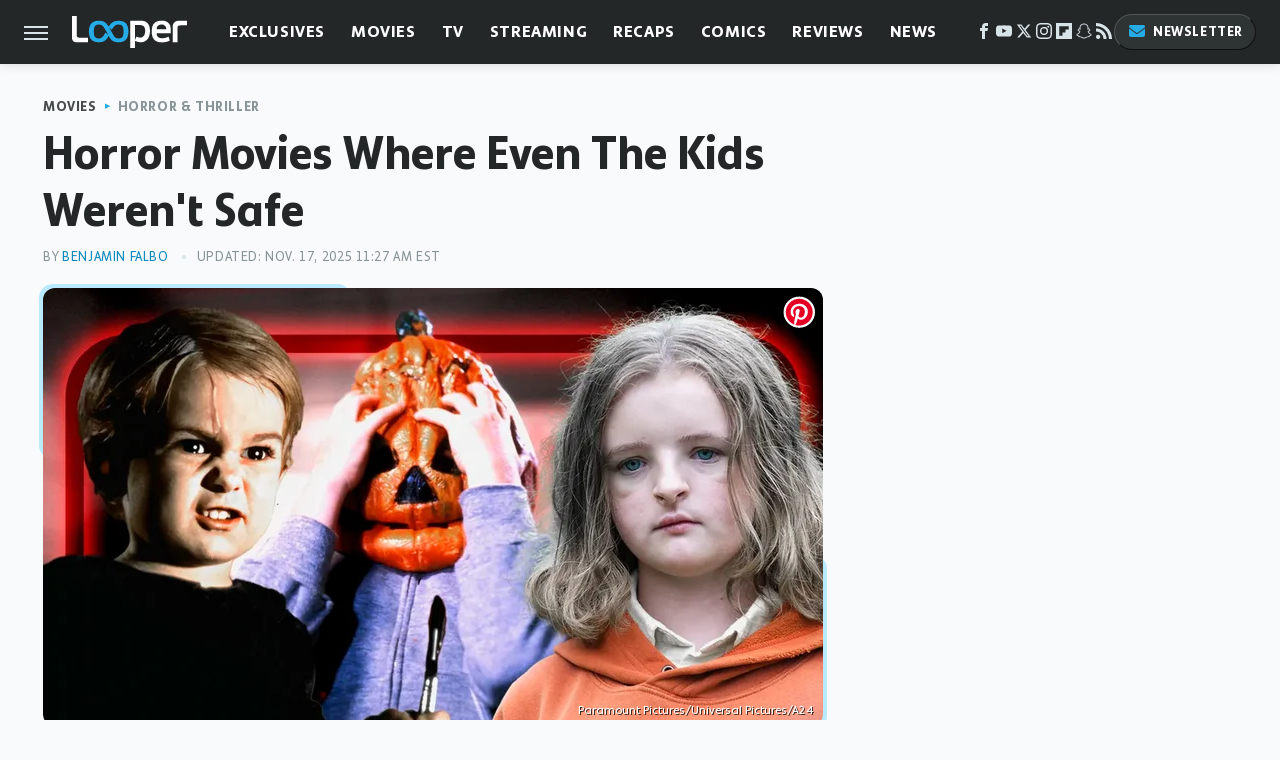

--- FILE ---
content_type: text/html; charset=UTF-8
request_url: https://www.looper.com/1235014/horror-movies-where-even-the-kids-werent-safe/
body_size: 25354
content:
<!DOCTYPE html>
<html xmlns="http://www.w3.org/1999/xhtml" lang="en-US">
<head>
            
        <script type="text/javascript" async="async" data-noptimize="1" data-cfasync="false" src="https://scripts.mediavine.com/tags/looper.js"></script>            <link rel="preload" href="/wp-content/themes/unified/css/article.looper.min.css?design=3&v=1769008544" as="style"><link rel="preload" href="https://www.looper.com/img/gallery/horror-movies-where-even-the-kids-werent-safe/intro-1679418698.sm.webp" as="image">
<link class="preloadFont" rel="preload" href="https://www.looper.com/font/bonnie-semicondensed-bold-ff.woff2" as="font" crossorigin>
<link class="preloadFont" rel="preload" href="https://www.looper.com/font/bonnie-bold-ff.woff2" as="font" crossorigin>
<link class="preloadFont" rel="preload" href="https://www.looper.com/font/bonnie-regular-ff.woff2" as="font" crossorigin>

        <link rel="stylesheet" type="text/css" href="/wp-content/themes/unified/css/article.looper.min.css?design=3&v=1769008544" />
        <meta http-equiv="Content-Type" content="text/html; charset=utf8" />
        <meta name="viewport" content="width=device-width, initial-scale=1.0">
        <meta http-equiv="Content-Security-Policy" content="block-all-mixed-content" />
        <meta http-equiv="X-UA-Compatible" content="IE=10" />
        
        
                <meta name="robots" content="max-image-preview:large">
        <meta name="thumbnail" content="https://www.looper.com/img/gallery/horror-movies-where-even-the-kids-werent-safe/l-intro-1679418698.jpg">
        <title>Horror Movies Where Even The Kids Weren't Safe</title>
        <meta name='description' content="In horror, all bets are off and no one is safe, as proven by these terrifying movies that were brutal enough to put even innocent children in danger." />
        <meta property="mrf:tags" content="Content Type:Feature;Primary Category:Horror &amp; Thriller;Category:Movies;Category:Horror &amp; Thriller;Headline Approver:Unknown;Trello Board:" />
        
                <meta property="og:site_name" content="Looper" />
        <meta property="og:title" content="Horror Movies Where Even The Kids Weren't Safe - Looper">
        <meta property="og:image" content="https://www.looper.com/img/gallery/horror-movies-where-even-the-kids-werent-safe/l-intro-1679418698.jpg" />
        <meta property="og:description" content="In horror, all bets are off and no one is safe, as proven by these terrifying movies that were brutal enough to put even innocent children in danger.">
        <meta property="og:type" content="article">
        <meta property="og:url" content="https://www.looper.com/1235014/horror-movies-where-even-the-kids-werent-safe/">
                <meta name="twitter:title" content="Horror Movies Where Even The Kids Weren't Safe - Looper">
        <meta name="twitter:description" content="In horror, all bets are off and no one is safe, as proven by these terrifying movies that were brutal enough to put even innocent children in danger.">
        <meta name="twitter:site" content="@looper">
        <meta name="twitter:card" content="summary_large_image">
        <meta name="twitter:image" content="https://www.looper.com/img/gallery/horror-movies-where-even-the-kids-werent-safe/l-intro-1679418698.jpg">
            <meta property="article:published_time" content="2023-03-25T22:15:30+00:00" />
    <meta property="article:modified_time" content="2025-11-17T16:27:48+00:00" />
    <meta property="article:author" content="Benjamin Falbo" />
        
        <link rel="shortcut icon" href="https://www.looper.com/img/looper-favicon-448x448.png">
        <link rel="icon" href="https://www.looper.com/img/looper-favicon-448x448.png">
        <link rel="canonical" href="https://www.looper.com/1235014/horror-movies-where-even-the-kids-werent-safe/"/>
        <link rel="alternate" type="application/rss+xml" title="Horror &amp; Thriller - Looper" href="https://www.looper.com/category/horror-and-thriller/feed/" />

        
        <script type="application/ld+json">{"@context":"http:\/\/schema.org","@type":"Article","mainEntityOfPage":{"@type":"WebPage","@id":"https:\/\/www.looper.com\/1235014\/horror-movies-where-even-the-kids-werent-safe\/","url":"https:\/\/www.looper.com\/1235014\/horror-movies-where-even-the-kids-werent-safe\/","breadcrumb":{"@type":"BreadcrumbList","itemListElement":[{"@type":"ListItem","position":1,"item":{"@id":"https:\/\/www.looper.com\/category\/movies\/","name":"Movies"}},{"@type":"ListItem","position":2,"item":{"@id":"https:\/\/www.looper.com\/category\/horror-and-thriller\/","name":"Horror &amp; Thriller"}}]}},"isAccessibleForFree":true,"headline":"Horror Movies Where Even The Kids Weren't Safe","image":{"@type":"ImageObject","url":"https:\/\/www.looper.com\/img\/gallery\/horror-movies-where-even-the-kids-werent-safe\/l-intro-1679418698.jpg","height":898,"width":1600},"datePublished":"2023-03-25T22:15:30+00:00","dateModified":"2025-11-17T16:27:48+00:00","author":[{"@type":"Person","name":"Benjamin Falbo","description":"Benjamin Falbo has been writing since his late teens, mainly about the subjects that interest him most, such as cinema and comic books. Inspired by the likes of Roger Ebert and Gene Siskel, Ben sought a job as a film critic for his college's newspaper.","url":"https:\/\/www.looper.com\/author\/benjaminfalbo\/","knowsAbout":["The Halloween Franchise","DC Comics","Chainsaw Man"],"alumniOf":{"@type":"Organization","name":"Queens College"},"sameAs":["https:\/\/www.instagram.com\/falbobenjamin","https:\/\/www.twitter.com\/falbo_benjamin"]}],"publisher":{"@type":"Organization","address":{"@type":"PostalAddress","streetAddress":"11787 Lantern Road #201","addressLocality":"Fishers","addressRegion":"IN","postalCode":"46038","addressCountry":"US"},"contactPoint":{"@type":"ContactPoint","telephone":"(908) 514-8038","contactType":"customer support","email":"staff@looper.com"},"publishingPrinciples":"https:\/\/www.looper.com\/policies\/","@id":"https:\/\/www.looper.com\/","name":"Looper","url":"https:\/\/www.looper.com\/","logo":{"@type":"ImageObject","url":"https:\/\/www.looper.com\/img\/looper-meta-image-1280x720.png","caption":"Looper Logo"},"description":"The latest film and TV news, movie trailers, exclusive interviews, reviews, as well as informed opinions on everything Hollywood has to offer.","sameAs":["https:\/\/www.facebook.com\/LooperMoviesTV","https:\/\/www.youtube.com\/c\/looper","https:\/\/twitter.com\/looper","https:\/\/www.instagram.com\/looperhq","https:\/\/flipboard.com\/@Looper","https:\/\/story.snapchat.com\/p\/94e00f7f-3dd0-4ebf-9d73-e13e781b2462","https:\/\/subscribe.looper.com\/newsletter"]},"description":"In horror, all bets are off and no one is safe, as proven by these terrifying movies that were brutal enough to put even innocent children in danger."}</script>
                </head>
<body>
<div id="wrapper">
    <div class="page-wrap">
        <header id="header" class="">
            <div class="nav-drop">
                <div class="jcf-scrollable">
                    <div class="aside-holder">
                                    <nav id="aside-nav">
                <div class="nav-top">
                    <div class="logo">
                        <a href="/" class="logo-holder">
                            <img src="https://www.looper.com/img/Looper-Logo-RGB-Negative.svg" alt="Looper" width="115" height="34">
                        </a>
                        <a href="#" class="nav-opener close"></a>
                    </div>
                </div>
                
                <ul class="main-nav"><li class="navlink navlink-exclusives"><a href="/category/exclusives/">Exclusives</a><input type="checkbox" id="subnav-button-exclusives"><label for="subnav-button-exclusives"></label><ul class="main-nav"><li class="subnavlink navlink-exclusives-interviews"><a href="/category/exclusives-interviews/">Interviews</a></li><li class="subnavlink navlink-opinion"><a href="/category/opinion/">Opinion</a></li></ul></li><li class="navlink navlink-movies"><a href="/category/movies/">Movies</a><input type="checkbox" id="subnav-button-movies"><label for="subnav-button-movies"></label><ul class="main-nav"><li class="subnavlink navlink-action-and-adventure"><a href="/category/action-and-adventure/">Action & Adventure Movies</a></li><li class="subnavlink navlink-animation"><a href="/category/animation/">Animation Movies</a></li><li class="subnavlink navlink-comedy-movies"><a href="/category/comedy-movies/">Comedy Movies</a></li><li class="subnavlink navlink-documentary"><a href="/category/documentary/">Documentaries</a></li><li class="subnavlink navlink-drama"><a href="/category/drama/">Drama Movies</a></li><li class="subnavlink navlink-fantasy"><a href="/category/fantasy/">Fantasy Movies</a></li><li class="subnavlink navlink-history-movies"><a href="/category/history-movies/">History Movies</a></li><li class="subnavlink navlink-horror-and-thriller"><a href="/category/horror-and-thriller/">Horror & Thriller</a></li><li class="subnavlink navlink-romance"><a href="/category/romance/">Romance Movies</a></li><li class="subnavlink navlink-science-fiction"><a href="/category/science-fiction/">Science Fiction Movies</a></li></ul></li><li class="navlink navlink-television"><a href="/category/television/">TV</a><input type="checkbox" id="subnav-button-television"><label for="subnav-button-television"></label><ul class="main-nav"><li class="subnavlink navlink-reality-tv"><a href="/category/reality-tv/">Reality TV</a></li><li class="subnavlink navlink-talk-shows"><a href="/category/talk-shows/">Talk Shows</a></li><li class="subnavlink navlink-sitcoms"><a href="/category/sitcoms/">Sitcoms</a></li><li class="subnavlink navlink-anime"><a href="/category/anime/">Anime Shows</a></li><li class="subnavlink navlink-cartoons"><a href="/category/cartoons/">Cartoon Shows</a></li><li class="subnavlink navlink-tv-dramas"><a href="/category/tv-dramas/">TV Dramas</a></li><li class="subnavlink navlink-variety-shows"><a href="/category/variety-shows/">Variety Shows</a></li><li class="subnavlink navlink-game-shows"><a href="/category/game-shows/">Game Shows</a></li><li class="subnavlink navlink-miniseries"><a href="/category/miniseries/">Miniseries</a></li><li class="subnavlink navlink-docuseries"><a href="/category/docuseries/">Docuseries</a></li></ul></li><li class="navlink navlink-streaming"><a href="/category/streaming/">Streaming</a><input type="checkbox" id="subnav-button-streaming"><label for="subnav-button-streaming"></label><ul class="main-nav"><li class="subnavlink navlink-netflix"><a href="/category/netflix/">Netflix</a></li><li class="subnavlink navlink-hulu"><a href="/category/hulu/">Hulu</a></li><li class="subnavlink navlink-amazon-prime"><a href="/category/amazon-prime/">Amazon Prime</a></li><li class="subnavlink navlink-disney-plus"><a href="/category/disney-plus/">Disney+</a></li><li class="subnavlink navlink-hbo-max"><a href="/category/hbo-max/">HBO Max</a></li><li class="subnavlink navlink-peacock"><a href="/category/peacock/">Peacock</a></li><li class="subnavlink navlink-apple-tv"><a href="/category/apple-tv/">Apple TV</a></li><li class="subnavlink navlink-paramount-plus"><a href="/category/paramount-plus/">Paramount+</a></li></ul></li><li class="navlink navlink-recaps"><a href="/category/recaps/">Recaps</a></li><li class="navlink navlink-comics"><a href="/category/comics/">Comics</a><input type="checkbox" id="subnav-button-comics"><label for="subnav-button-comics"></label><ul class="main-nav"><li class="subnavlink navlink-marvel"><a href="/category/marvel/">Marvel</a></li><li class="subnavlink navlink-dc"><a href="/category/dc/">DC</a></li></ul></li><li class="navlink navlink-reviews"><a href="/category/reviews/">Reviews</a><input type="checkbox" id="subnav-button-reviews"><label for="subnav-button-reviews"></label><ul class="main-nav"><li class="subnavlink navlink-movie-reviews"><a href="/category/movie-reviews/">Movie Reviews</a></li><li class="subnavlink navlink-tv-reviews"><a href="/category/tv-reviews/">TV Reviews</a></li></ul></li><li class="navlink navlink-news"><a href="/category/news/">News</a><input type="checkbox" id="subnav-button-news"><label for="subnav-button-news"></label><ul class="main-nav"><li class="subnavlink navlink-movie-news"><a href="/category/movie-news/">Movie News</a></li><li class="subnavlink navlink-tv-news"><a href="/category/tv-news/">TV News</a></li></ul></li><li class="navlink navlink-features"><a href="/category/features/">Features</a></li></ul>        <ul class="social-buttons">
            <li><a href="http://www.facebook.com/LooperMoviesTV" target="_blank" title="Facebook" aria-label="Facebook"><svg class="icon"><use xlink:href="#facebook"></use></svg></a></li><li><a href="https://www.youtube.com/c/looper" target="_blank" title="YouTube" aria-label="YouTube"><svg class="icon"><use xlink:href="#youtube"></use></svg></a></li><li><a href="https://twitter.com/looper" target="_blank" title="Twitter" aria-label="Twitter"><svg class="icon"><use xlink:href="#twitter"></use></svg></a></li><li><a href="https://www.instagram.com/looperhq" target="_blank" title="Instagram" aria-label="Instagram"><svg class="icon"><use xlink:href="#instagram"></use></svg></a></li><li><a href="https://flipboard.com/@Looper" target="_blank" title="Flipboard" aria-label="Flipboard"><svg class="icon"><use xlink:href="#flipboard"></use></svg></a></li><li><a href="https://story.snapchat.com/p/94e00f7f-3dd0-4ebf-9d73-e13e781b2462" target="_blank" title="Snapchat" aria-label="Snapchat"><svg class="icon"><use xlink:href="#snapchat"></use></svg></a></li><li><a href="/feed/" target="_blank" title="RSS" aria-label="RSS"><svg class="icon"><use xlink:href="#rss"></use></svg></a></li>
            
            <li class="menu-btn newsletter-btn"><a href="https://subscribe.looper.com/newsletter?utm_source=looper&utm_medium=side-nav" target="_blank" title="Newsletter" aria-label="Newsletter"><svg class="icon"><use xlink:href="#revue"></use></svg>Newsletter</a></li>
        </ul>            <ul class="info-links">
                <li class="info-link first-info-link"><a href="/about/">About</a></li>
                <li class="info-link"><a href="/policies/">Editorial Policies</a></li>
                <li class="info-link"><a href="/reviews-policy-guidelines/">Reviews Policy</a></li>
                
                <li class="info-link"><a href="https://www.looper.com/privacy-policy/" target="_blank">Privacy Policy</a></a>
                <li class="info-link"><a href="https://www.static.com/terms" target="_blank">Terms of Use</a></li>
            </ul>
            </nav>                        <div class="nav-bottom">
                            <span class="copyright-info">&copy; 2026                                <a href="https://www.static.com/" target="_blank">Static Media</a>. All Rights Reserved
                            </span>
                        </div>
                    </div>
                </div>
            </div>
            <div id="bg"></div>
         
            <div id="header-container">
                <div id="hamburger-holder">
                    <div class="hamburger nav-opener"></div>
                </div>

                    <div id="logo" class="top-nav-standard">
        <a href="/"><img src="https://www.looper.com/img/Looper-Logo-RGB-Negative.svg" alt="Looper" width="115" height="34"></a>
    </div>
                <div id="logo-icon" class="top-nav-scrolled">
                    <a href="/" >
                        <img src="https://www.looper.com/img/Looper-Icon-RGB-Color.svg" alt="Looper" width="41" height="23">                    </a>
                </div>

                <div id="top-nav-title" class="top-nav-scrolled">Horror Movies Where Even The Kids Weren't Safe</div>

                            <div id="top-nav" class="top-nav-standard">
                <nav id="top-nav-holder">
                    
                    <a href="/category/exclusives/" class="navlink-exclusives">Exclusives</a>
<a href="/category/movies/" class="navlink-movies">Movies</a>
<a href="/category/television/" class="navlink-television">TV</a>
<a href="/category/streaming/" class="navlink-streaming">Streaming</a>
<a href="/category/recaps/" class="navlink-recaps">Recaps</a>
<a href="/category/comics/" class="navlink-comics">Comics</a>
<a href="/category/reviews/" class="navlink-reviews">Reviews</a>
<a href="/category/news/" class="navlink-news">News</a>
<a href="/category/features/" class="navlink-features">Features</a>

                </nav>
            </div>                <svg width="0" height="0" class="hidden">
            <symbol version="1.1" xmlns="http://www.w3.org/2000/svg" viewBox="0 0 16 16" id="rss">
    <path d="M2.13 11.733c-1.175 0-2.13 0.958-2.13 2.126 0 1.174 0.955 2.122 2.13 2.122 1.179 0 2.133-0.948 2.133-2.122-0-1.168-0.954-2.126-2.133-2.126zM0.002 5.436v3.067c1.997 0 3.874 0.781 5.288 2.196 1.412 1.411 2.192 3.297 2.192 5.302h3.080c-0-5.825-4.739-10.564-10.56-10.564zM0.006 0v3.068c7.122 0 12.918 5.802 12.918 12.932h3.076c0-8.82-7.176-16-15.994-16z"></path>
</symbol>
        <symbol xmlns="http://www.w3.org/2000/svg" viewBox="0 0 512 512" id="twitter">
    <path d="M389.2 48h70.6L305.6 224.2 487 464H345L233.7 318.6 106.5 464H35.8L200.7 275.5 26.8 48H172.4L272.9 180.9 389.2 48zM364.4 421.8h39.1L151.1 88h-42L364.4 421.8z"></path>
</symbol>
        <symbol xmlns="http://www.w3.org/2000/svg" viewBox="0 0 32 32" id="facebook">
    <path d="M19 6h5V0h-5c-3.86 0-7 3.14-7 7v3H8v6h4v16h6V16h5l1-6h-6V7c0-.542.458-1 1-1z"></path>
</symbol>
        <symbol xmlns="http://www.w3.org/2000/svg" viewBox="0 0 32 32" id="flipboard">
    <path d="M0 0v32h32V0zm25.6 12.8h-6.4v6.4h-6.4v6.4H6.4V6.4h19.2z"></path>
</symbol>
        <symbol xmlns="http://www.w3.org/2000/svg" viewBox="0 0 32 32" id="instagram">
    <path d="M16 2.881c4.275 0 4.781.019 6.462.094 1.563.069 2.406.331 2.969.55a4.952 4.952 0 011.837 1.194 5.015 5.015 0 011.2 1.838c.219.563.481 1.412.55 2.969.075 1.688.094 2.194.094 6.463s-.019 4.781-.094 6.463c-.069 1.563-.331 2.406-.55 2.969a4.94 4.94 0 01-1.194 1.837 5.02 5.02 0 01-1.837 1.2c-.563.219-1.413.481-2.969.55-1.688.075-2.194.094-6.463.094s-4.781-.019-6.463-.094c-1.563-.069-2.406-.331-2.969-.55a4.952 4.952 0 01-1.838-1.194 5.02 5.02 0 01-1.2-1.837c-.219-.563-.481-1.413-.55-2.969-.075-1.688-.094-2.194-.094-6.463s.019-4.781.094-6.463c.069-1.563.331-2.406.55-2.969a4.964 4.964 0 011.194-1.838 5.015 5.015 0 011.838-1.2c.563-.219 1.412-.481 2.969-.55 1.681-.075 2.188-.094 6.463-.094zM16 0c-4.344 0-4.887.019-6.594.094-1.7.075-2.869.35-3.881.744-1.056.412-1.95.956-2.837 1.85a7.833 7.833 0 00-1.85 2.831C.444 6.538.169 7.7.094 9.4.019 11.113 0 11.656 0 16s.019 4.887.094 6.594c.075 1.7.35 2.869.744 3.881.413 1.056.956 1.95 1.85 2.837a7.82 7.82 0 002.831 1.844c1.019.394 2.181.669 3.881.744 1.706.075 2.25.094 6.594.094s4.888-.019 6.594-.094c1.7-.075 2.869-.35 3.881-.744 1.05-.406 1.944-.956 2.831-1.844s1.438-1.781 1.844-2.831c.394-1.019.669-2.181.744-3.881.075-1.706.094-2.25.094-6.594s-.019-4.887-.094-6.594c-.075-1.7-.35-2.869-.744-3.881a7.506 7.506 0 00-1.831-2.844A7.82 7.82 0 0026.482.843C25.463.449 24.301.174 22.601.099c-1.712-.081-2.256-.1-6.6-.1z"></path>
    <path d="M16 7.781c-4.537 0-8.219 3.681-8.219 8.219s3.681 8.219 8.219 8.219 8.219-3.681 8.219-8.219A8.221 8.221 0 0016 7.781zm0 13.55a5.331 5.331 0 110-10.663 5.331 5.331 0 010 10.663zM26.462 7.456a1.919 1.919 0 11-3.838 0 1.919 1.919 0 013.838 0z"></path>
</symbol>
         <symbol xmlns="http://www.w3.org/2000/svg" viewBox="0 0 448 512" id="linkedin">
    <path d="M100.3 448H7.4V148.9h92.9zM53.8 108.1C24.1 108.1 0 83.5 0 53.8a53.8 53.8 0 0 1 107.6 0c0 29.7-24.1 54.3-53.8 54.3zM447.9 448h-92.7V302.4c0-34.7-.7-79.2-48.3-79.2-48.3 0-55.7 37.7-55.7 76.7V448h-92.8V148.9h89.1v40.8h1.3c12.4-23.5 42.7-48.3 87.9-48.3 94 0 111.3 61.9 111.3 142.3V448z"/>
</symbol>
        <symbol xmlns="http://www.w3.org/2000/svg" viewBox="0 0 300 300" id="muckrack">
    <path d="M 0 0 L 0 300 L 300 300 L 300 0 L 0 0 z M 200.86328 96.025391 C 210.72578 96.000391 220.65 95.999609 229 96.099609 C 256.4 96.099609 269.69922 116.40078 269.69922 136.30078 C 269.59922 149.30078 264.00078 161.99961 252.80078 169.59961 C 252.80078 169.59961 252 170.29961 249.5 171.09961 L 268.19922 204.5 L 267.40039 209.5 L 236.80078 209.5 L 219.69922 174.5 L 202.69922 174.5 L 202.69922 209.5 L 173.09961 209.5 L 173.09961 96.099609 C 181.19961 96.099609 191.00078 96.050391 200.86328 96.025391 z M 29.599609 96.400391 L 40.5 96.400391 L 94.099609 145.5 L 147.5 96.400391 L 158.90039 96.400391 L 158.90039 209.59961 L 129.30078 209.59961 L 129.30078 150.5 L 95.699219 180 L 92.300781 180 L 59.199219 150.5 L 59.199219 209.59961 L 29.599609 209.59961 L 29.599609 96.400391 z M 202.80078 120.59961 L 202.80078 150.30078 L 228.59961 150.30078 C 236.79961 150.30078 240.90039 142.29922 240.90039 135.19922 C 240.90039 127.99922 236.99961 120.59961 228.59961 120.59961 L 202.80078 120.59961 z "></path>
</symbol>
        <symbol xmlns="http://www.w3.org/2000/svg" viewBox="0 0 32 32" id="youtube">
    <path d="M31.681 9.6s-.313-2.206-1.275-3.175C29.187 5.15 27.825 5.144 27.2 5.069c-4.475-.325-11.194-.325-11.194-.325h-.012s-6.719 0-11.194.325c-.625.075-1.987.081-3.206 1.356C.631 7.394.325 9.6.325 9.6s-.319 2.588-.319 5.181v2.425c0 2.587.319 5.181.319 5.181s.313 2.206 1.269 3.175c1.219 1.275 2.819 1.231 3.531 1.369 2.563.244 10.881.319 10.881.319s6.725-.012 11.2-.331c.625-.075 1.988-.081 3.206-1.356.962-.969 1.275-3.175 1.275-3.175s.319-2.587.319-5.181v-2.425c-.006-2.588-.325-5.181-.325-5.181zM12.694 20.15v-8.994l8.644 4.513-8.644 4.481z"></path>
</symbol>
        <symbol xmlns="http://www.w3.org/2000/svg" viewBox="0 0 512 512" id="pinterest">
    <g>
    <path d="M220.646,338.475C207.223,408.825,190.842,476.269,142.3,511.5
            c-14.996-106.33,21.994-186.188,39.173-270.971c-29.293-49.292,3.518-148.498,65.285-124.059
            c76.001,30.066-65.809,183.279,29.38,202.417c99.405,19.974,139.989-172.476,78.359-235.054
            C265.434-6.539,95.253,81.775,116.175,211.161c5.09,31.626,37.765,41.22,13.062,84.884c-57.001-12.65-74.005-57.6-71.822-117.533
            c3.53-98.108,88.141-166.787,173.024-176.293c107.34-12.014,208.081,39.398,221.991,140.376
            c15.67,113.978-48.442,237.412-163.23,228.529C258.085,368.704,245.023,353.283,220.646,338.475z">
    </path>
    </g>
</symbol>
        <symbol xmlns="http://www.w3.org/2000/svg" viewBox="0 0 32 32" id="tiktok">
    <path d="M 22.472559,-3.8146973e-6 C 23.000559,4.5408962 25.535059,7.2481962 29.941559,7.5361962 v 5.1073998 c -2.5536,0.2496 -4.7905,-0.5856 -7.3922,-2.1601 v 9.5523 c 0,12.1348 -13.2292004,15.927 -18.5478004,7.2291 -3.4177,-5.597 -1.3248,-15.4181 9.6387004,-15.8117 v 5.3857 c -0.8352,0.1344 -1.728,0.3456 -2.5441,0.6241 -2.4384004,0.8256 -3.8209004,2.3712 -3.4369004,5.0977 0.7392,5.2226 10.3204004,6.7682 9.5235004,-3.4369 V 0.00959619 h 5.2898 z" />
</symbol>
        <symbol xmlns="http://www.w3.org/2000/svg" viewBox="0 0 32 32" id="twitch">
    <path d="M3 0l-3 5v23h8v4h4l4-4h5l9-9v-19h-27zM26 17l-5 5h-5l-4 4v-4h-6v-18h20v13z"></path><path d="M19 8h3v8h-3v-8z"></path><path d="M13 8h3v8h-3v-8z"></path>
</symbol>
        <symbol xmlns="http://www.w3.org/2000/svg" viewBox="0 0 512 512" id="snapchat">
    <path d="M496.926,366.6c-3.373-9.176-9.8-14.086-17.112-18.153-1.376-.806-2.641-1.451-3.72-1.947-2.182-1.128-4.414-2.22-6.634-3.373-22.8-12.09-40.609-27.341-52.959-45.42a102.889,102.889,0,0,1-9.089-16.12c-1.054-3.013-1-4.724-.248-6.287a10.221,10.221,0,0,1,2.914-3.038c3.918-2.591,7.96-5.22,10.7-6.993,4.885-3.162,8.754-5.667,11.246-7.44,9.362-6.547,15.909-13.5,20-21.278a42.371,42.371,0,0,0,2.1-35.191c-6.2-16.318-21.613-26.449-40.287-26.449a55.543,55.543,0,0,0-11.718,1.24c-1.029.224-2.059.459-3.063.72.174-11.16-.074-22.94-1.066-34.534-3.522-40.758-17.794-62.123-32.674-79.16A130.167,130.167,0,0,0,332.1,36.443C309.515,23.547,283.91,17,256,17S202.6,23.547,180,36.443a129.735,129.735,0,0,0-33.281,26.783c-14.88,17.038-29.152,38.44-32.673,79.161-.992,11.594-1.24,23.435-1.079,34.533-1-.26-2.021-.5-3.051-.719a55.461,55.461,0,0,0-11.717-1.24c-18.687,0-34.125,10.131-40.3,26.449a42.423,42.423,0,0,0,2.046,35.228c4.105,7.774,10.652,14.731,20.014,21.278,2.48,1.736,6.361,4.24,11.246,7.44,2.641,1.711,6.5,4.216,10.28,6.72a11.054,11.054,0,0,1,3.3,3.311c.794,1.624.818,3.373-.36,6.6a102.02,102.02,0,0,1-8.94,15.785c-12.077,17.669-29.363,32.648-51.434,44.639C32.355,348.608,20.2,352.75,15.069,366.7c-3.868,10.528-1.339,22.506,8.494,32.6a49.137,49.137,0,0,0,12.4,9.387,134.337,134.337,0,0,0,30.342,12.139,20.024,20.024,0,0,1,6.126,2.741c3.583,3.137,3.075,7.861,7.849,14.78a34.468,34.468,0,0,0,8.977,9.127c10.019,6.919,21.278,7.353,33.207,7.811,10.776.41,22.989.881,36.939,5.481,5.778,1.91,11.78,5.605,18.736,9.92C194.842,480.951,217.707,495,255.973,495s61.292-14.123,78.118-24.428c6.907-4.24,12.872-7.9,18.489-9.758,13.949-4.613,26.163-5.072,36.939-5.481,11.928-.459,23.187-.893,33.206-7.812a34.584,34.584,0,0,0,10.218-11.16c3.434-5.84,3.348-9.919,6.572-12.771a18.971,18.971,0,0,1,5.753-2.629A134.893,134.893,0,0,0,476.02,408.71a48.344,48.344,0,0,0,13.019-10.193l.124-.149C498.389,388.5,500.708,376.867,496.926,366.6Zm-34.013,18.277c-20.745,11.458-34.533,10.23-45.259,17.137-9.114,5.865-3.72,18.513-10.342,23.076-8.134,5.617-32.177-.4-63.239,9.858-25.618,8.469-41.961,32.822-88.038,32.822s-62.036-24.3-88.076-32.884c-31-10.255-55.092-4.241-63.239-9.858-6.609-4.563-1.24-17.211-10.341-23.076-10.739-6.907-24.527-5.679-45.26-17.075-13.206-7.291-5.716-11.8-1.314-13.937,75.143-36.381,87.133-92.552,87.666-96.719.645-5.046,1.364-9.014-4.191-14.148-5.369-4.96-29.189-19.7-35.8-24.316-10.937-7.638-15.748-15.264-12.2-24.638,2.48-6.485,8.531-8.928,14.879-8.928a27.643,27.643,0,0,1,5.965.67c12,2.6,23.659,8.617,30.392,10.242a10.749,10.749,0,0,0,2.48.335c3.6,0,4.86-1.811,4.612-5.927-.768-13.132-2.628-38.725-.558-62.644,2.84-32.909,13.442-49.215,26.04-63.636,6.051-6.932,34.484-36.976,88.857-36.976s82.88,29.92,88.931,36.827c12.611,14.421,23.225,30.727,26.04,63.636,2.071,23.919.285,49.525-.558,62.644-.285,4.327,1.017,5.927,4.613,5.927a10.648,10.648,0,0,0,2.48-.335c6.745-1.624,18.4-7.638,30.4-10.242a27.641,27.641,0,0,1,5.964-.67c6.386,0,12.4,2.48,14.88,8.928,3.546,9.374-1.24,17-12.189,24.639-6.609,4.612-30.429,19.343-35.8,24.315-5.568,5.134-4.836,9.1-4.191,14.149.533,4.228,12.511,60.4,87.666,96.718C468.629,373.011,476.119,377.524,462.913,384.877Z"></path>
</symbol>
        <symbol xmlns="http://www.w3.org/2000/svg" viewBox="0 0 192 192" id="threads">
    <path d="M141.537 88.9883C140.71 88.5919 139.87 88.2104 139.019 87.8451C137.537 60.5382 122.616 44.905 97.5619 44.745C97.4484 44.7443 97.3355 44.7443 97.222 44.7443C82.2364 44.7443 69.7731 51.1409 62.102 62.7807L75.881 72.2328C81.6116 63.5383 90.6052 61.6848 97.2286 61.6848C97.3051 61.6848 97.3819 61.6848 97.4576 61.6855C105.707 61.7381 111.932 64.1366 115.961 68.814C118.893 72.2193 120.854 76.925 121.825 82.8638C114.511 81.6207 106.601 81.2385 98.145 81.7233C74.3247 83.0954 59.0111 96.9879 60.0396 116.292C60.5615 126.084 65.4397 134.508 73.775 140.011C80.8224 144.663 89.899 146.938 99.3323 146.423C111.79 145.74 121.563 140.987 128.381 132.296C133.559 125.696 136.834 117.143 138.28 106.366C144.217 109.949 148.617 114.664 151.047 120.332C155.179 129.967 155.42 145.8 142.501 158.708C131.182 170.016 117.576 174.908 97.0135 175.059C74.2042 174.89 56.9538 167.575 45.7381 153.317C35.2355 139.966 29.8077 120.682 29.6052 96C29.8077 71.3178 35.2355 52.0336 45.7381 38.6827C56.9538 24.4249 74.2039 17.11 97.0132 16.9405C119.988 17.1113 137.539 24.4614 149.184 38.788C154.894 45.8136 159.199 54.6488 162.037 64.9503L178.184 60.6422C174.744 47.9622 169.331 37.0357 161.965 27.974C147.036 9.60668 125.202 0.195148 97.0695 0H96.9569C68.8816 0.19447 47.2921 9.6418 32.7883 28.0793C19.8819 44.4864 13.2244 67.3157 13.0007 95.9325L13 96L13.0007 96.0675C13.2244 124.684 19.8819 147.514 32.7883 163.921C47.2921 182.358 68.8816 191.806 96.9569 192H97.0695C122.03 191.827 139.624 185.292 154.118 170.811C173.081 151.866 172.51 128.119 166.26 113.541C161.776 103.087 153.227 94.5962 141.537 88.9883ZM98.4405 129.507C88.0005 130.095 77.1544 125.409 76.6196 115.372C76.2232 107.93 81.9158 99.626 99.0812 98.6368C101.047 98.5234 102.976 98.468 104.871 98.468C111.106 98.468 116.939 99.0737 122.242 100.233C120.264 124.935 108.662 128.946 98.4405 129.507Z" />
</symbol>
        <symbol xmlns="http://www.w3.org/2000/svg" viewBox="0 0 512 512" id="bluesky">
    <path d="M111.8 62.2C170.2 105.9 233 194.7 256 242.4c23-47.6 85.8-136.4 144.2-180.2c42.1-31.6 110.3-56 110.3 21.8c0 15.5-8.9 130.5-14.1 149.2C478.2 298 412 314.6 353.1 304.5c102.9 17.5 129.1 75.5 72.5 133.5c-107.4 110.2-154.3-27.6-166.3-62.9l0 0c-1.7-4.9-2.6-7.8-3.3-7.8s-1.6 3-3.3 7.8l0 0c-12 35.3-59 173.1-166.3 62.9c-56.5-58-30.4-116 72.5-133.5C100 314.6 33.8 298 15.7 233.1C10.4 214.4 1.5 99.4 1.5 83.9c0-77.8 68.2-53.4 110.3-21.8z"/>
</symbol>
        <symbol xmlns="http://www.w3.org/2000/svg" viewBox="0 0 618 478" id="google">
    <path d="M617.84 456.59C617.82 467.86 608.68 477 597.41 477.02H20.43C9.16 477 0.02 467.86 0 456.59V20.43C0.02 9.16 9.16 0.02 20.43 0H597.41C608.68 0.02 617.82 9.16 617.84 20.43V456.59ZM516.79 342.6V302.74C516.79 301.26 515.59 300.06 514.11 300.06H335.02V345.46H514.11C515.61 345.44 516.82 344.2 516.79 342.7C516.79 342.67 516.79 342.64 516.79 342.6ZM544.02 256.35V216.31C544.04 214.83 542.86 213.61 541.38 213.59C541.37 213.59 541.35 213.59 541.34 213.59H335.02V258.99H541.34C542.79 259.02 543.99 257.86 544.02 256.41C544.02 256.36 544.02 256.32 544.02 256.27V256.36V256.35ZM516.79 170.1V129.88C516.79 128.4 515.59 127.2 514.11 127.2H335.02V172.6H514.11C515.56 172.58 516.74 171.42 516.79 169.97V170.11V170.1ZM180.59 218.08V258.93H239.6C234.74 283.9 212.77 302.01 180.59 302.01C144.24 300.72 115.81 270.2 117.11 233.84C118.34 199.3 146.05 171.59 180.59 170.36C196.12 170.1 211.13 175.97 222.35 186.7L253.49 155.6C233.78 137.06 207.65 126.88 180.59 127.18C120.42 127.18 71.64 175.96 71.64 236.13C71.64 296.3 120.42 345.08 180.59 345.08C240.76 345.08 285 300.82 285 238.49C284.96 231.59 284.39 224.69 283.27 217.88L180.59 218.06V218.08Z"/>
</symbol>
        <symbol id="website" viewBox="0 0 17 17" xmlns="http://www.w3.org/2000/svg">
    <path fill-rule="evenodd" clip-rule="evenodd" d="M1.91041 1.47245C3.56879 -0.185927 6.25755 -0.185927 7.91592 1.47245L10.9186 4.47521C12.577 6.13361 12.577 8.82231 10.9186 10.4807C10.5041 10.8954 9.83185 10.8954 9.41728 10.4807C9.00271 10.0661 9.00271 9.39389 9.41728 8.97932C10.2465 8.15019 10.2465 6.80573 9.41728 5.97659L6.41454 2.97383C5.58535 2.14465 4.24097 2.14465 3.41178 2.97383C2.58261 3.80302 2.58261 5.1474 3.41178 5.97659L4.16248 6.72728C4.57708 7.14185 4.57707 7.81407 4.16248 8.22864C3.74789 8.64321 3.07569 8.64321 2.6611 8.22864L1.91041 7.47796C0.252031 5.81959 0.252031 3.13083 1.91041 1.47245ZM7.91592 5.9766C8.33049 6.39116 8.33049 7.06339 7.91592 7.47796C7.08678 8.3072 7.08678 9.65155 7.91592 10.4807L10.9186 13.4835C11.7479 14.3127 13.0922 14.3127 13.9215 13.4835C14.7506 12.6543 14.7506 11.3099 13.9215 10.4807L13.1708 9.73C12.7561 9.31544 12.7561 8.64321 13.1708 8.22864C13.5854 7.81407 14.2575 7.81407 14.6722 8.22864L15.4228 8.97932C17.0812 10.6377 17.0812 13.3265 15.4228 14.9849C13.7645 16.6433 11.0757 16.6433 9.41728 14.9849L6.41455 11.9822C4.75618 10.3238 4.75618 7.63498 6.41455 5.9766C6.82912 5.562 7.50135 5.562 7.91592 5.9766Z"/>
</symbol>
            <symbol xmlns="http://www.w3.org/2000/svg" viewBox="0 0 512 512" id="revue">
        <path d="M48 64C21.5 64 0 85.5 0 112c0 15.1 7.1 29.3 19.2 38.4L236.8 313.6c11.4 8.5 27 8.5 38.4 0L492.8 150.4c12.1-9.1 19.2-23.3 19.2-38.4c0-26.5-21.5-48-48-48H48zM0 176V384c0 35.3 28.7 64 64 64H448c35.3 0 64-28.7 64-64V176L294.4 339.2c-22.8 17.1-54 17.1-76.8 0L0 176z"/>
    </symbol>
        
        
        
        <symbol xmlns="http://www.w3.org/2000/svg" viewBox="0 0 16 16" id="advertise">
            <g clip-path="url(#clip0_1911_5435)">
            <path fill-rule="evenodd" clip-rule="evenodd" d="M12 1.40497L2.26973 4.27073L0 2.34144V12.6558L2.26967 10.7271L3.84476 11.191V14.1933C3.84529 15.229 4.55813 16.067 5.43904 16.0676H9.23405C9.67247 16.0682 10.0745 15.8571 10.3609 15.5183C10.6488 15.1814 10.8284 14.709 10.8278 14.1932V13.2478L12 13.593V1.40497ZM5.09306 14.5997C5.00434 14.4935 4.95039 14.3537 4.94986 14.1932V11.5168L9.72281 12.9219V14.1932C9.72227 14.3537 9.66885 14.4935 9.5796 14.5997C9.48985 14.7047 9.37052 14.7676 9.23409 14.7676H5.4391C5.30214 14.7676 5.18281 14.7047 5.09306 14.5997Z" />
            <path d="M13 1.11045L17 -0.067627V15.0654L13 13.8875V1.11045Z" />
            </g>
            <defs>
            <clipPath id="clip0_1911_5435">
            <rect width="16" height="16" fill="white"/>
            </clipPath>
            </defs>
        </symbol>
    
</svg>                    <nav id="social-nav-holder" class="top-nav-standard">
        <ul class="social-buttons">
            <li><a href="http://www.facebook.com/LooperMoviesTV" target="_blank" title="Facebook" aria-label="Facebook"><svg class="icon"><use xlink:href="#facebook"></use></svg></a></li><li><a href="https://www.youtube.com/c/looper" target="_blank" title="YouTube" aria-label="YouTube"><svg class="icon"><use xlink:href="#youtube"></use></svg></a></li><li><a href="https://twitter.com/looper" target="_blank" title="Twitter" aria-label="Twitter"><svg class="icon"><use xlink:href="#twitter"></use></svg></a></li><li><a href="https://www.instagram.com/looperhq" target="_blank" title="Instagram" aria-label="Instagram"><svg class="icon"><use xlink:href="#instagram"></use></svg></a></li><li><a href="https://flipboard.com/@Looper" target="_blank" title="Flipboard" aria-label="Flipboard"><svg class="icon"><use xlink:href="#flipboard"></use></svg></a></li><li><a href="https://story.snapchat.com/p/94e00f7f-3dd0-4ebf-9d73-e13e781b2462" target="_blank" title="Snapchat" aria-label="Snapchat"><svg class="icon"><use xlink:href="#snapchat"></use></svg></a></li><li><a href="/feed/" target="_blank" title="RSS" aria-label="RSS"><svg class="icon"><use xlink:href="#rss"></use></svg></a></li>
            
            <li class="menu-btn newsletter-btn"><a href="https://subscribe.looper.com/newsletter?utm_source=looper&utm_medium=top-nav" target="_blank" title="Newsletter" aria-label="Newsletter"><svg class="icon"><use xlink:href="#revue"></use></svg>Newsletter</a></li>
        </ul>
    </nav>
                                <div id="top-nav-share" class="top-nav-scrolled"></div>
	                        </div>
            <div id="is-tablet"></div>
            <div id="is-mobile"></div>
        </header>
<main id="main" role="main" class="infinite gallery" data-post-type="articles">
    <div class="holder">
        <div id="content" class="article">
            

            <article class="news-post">
    
    
    <ul class="breadcrumbs">
<li>
<a href="/category/movies/">Movies</a> </li>
<li>
<a href="/category/horror-and-thriller/">Horror &amp; Thriller</a> </li>
</ul>
                <div class="news-article">
                <h1 class="title-gallery" data-post-id="1235014" id="title-gallery" data-author="Benjamin Falbo" data-category="horror-and-thriller" data-content_type="Feature" data-mod_date="2025-11-17" data-layout="Infinite" data-post_id="1235014" data-pub_date="2023-03-25" data-day="Saturday" data-dayhour="Saturday-6PM" data-pubhour="6PM" data-num_slides="17" data-num_words="3500" data-pitcher="Unknown" data-trello_board="">Horror Movies Where Even The Kids Weren't Safe</h1>
            </div>

    
                <div class="news-article">
                
                                <div class="byline-container">
                    <div class="byline-text-wrap">
                        <span class="byline-by">By</span> <a href="/author/benjaminfalbo/" class="byline-author">Benjamin Falbo</a>
                        
                        <span class="byline-slash"></span>
                        <span class="byline-timestamp">
                            <time datetime="2025-11-17T16:27:48+00:00">Updated: Nov. 17, 2025 11:27 am EST</time>
                        </span>
                    </div>
                    
                </div>
                                <div class="slide-key image-holder gallery-image-holder credit-image-wrap lead-image-holder" data-post-url="https://www.looper.com/1235014/horror-movies-where-even-the-kids-werent-safe/" data-post-title="Horror movies where even the kids weren't safe" data-slide-num="0" data-post-id="1235014">
                                         <div class="pin-button"><a data-pin-do="buttonBookmark" data-pin-tall="true" data-pin-height="28" data-pin-round="true" data-pin-save="true" href="https://www.pinterest.com/pin/create/button/?utm_source=PT-addon&amp;utm_medium=Social-Distribution&amp;utm_campaign=image-save" target="_blank"></a></div>
                                             <picture id="pdfbdd8b52eeee94564ae0601df5ead14">
                                                    <source media="(min-width: 429px)" srcset="https://www.looper.com/img/gallery/horror-movies-where-even-the-kids-werent-safe/intro-1679418698.webp" type="image/webp">
                            <source media="(max-width: 428px)" srcset="https://www.looper.com/img/gallery/horror-movies-where-even-the-kids-werent-safe/intro-1679418698.sm.webp" type="image/webp">
                        <img class="gallery-image " src="https://www.looper.com/img/gallery/horror-movies-where-even-the-kids-werent-safe/intro-1679418698.jpg" data-slide-url="https://www.looper.com/1235014/horror-movies-where-even-the-kids-werent-safe/" data-post-id="1235014" data-slide-num="0" data-slide-title="Horror movies where even the kids weren't safe: " width="780" height="438" alt="Gage, a Silver Shamrock victim and Charlie">
                    </source></source></picture>
                    <span class="gallery-image-credit">Paramount Pictures/Universal Pictures/A24</span>
                    </div>
				            <div class="columns-holder ">
                
                
                <p dir="ltr">The horror genre is predicated on pushing boundaries and shocking the viewer. In most other films, you can more or less depend on a happy ending, even if it's bittersweet or complicated. But in horror, all bets are off and no one is safe.</p>
<p dir="ltr">It's all too common for horror films to kill off even the most likable of characters and in the most gnarly fashion possible. Even children might be fair game for punishment. Not only that, but oftentimes, a child character can receive the worst fate of all, often resulting in some truly twisted moments.</p>
<p dir="ltr">Whether it be a grizzly death, physical mutilation, mental torture, or death via killer clown, just because you're below the legal drinking age, it doesn't mean you're safe. So grab your closest blunt object and don't forget to check the children, because these are some horror movies where even the kids aren't safe.</p>

            </div>
            </div>

            <div class="news-article">
                
                <h2 class="">Alice, Sweet Alice</h2>
                                <div class="slide-key image-holder gallery-image-holder credit-image-wrap " data-post-url="https://www.looper.com/1235014/horror-movies-where-even-the-kids-werent-safe/" data-post-title="Horror movies where even the kids weren't safe" data-slide-num="1" data-post-id="1235014">
                                         <div class="pin-button"><a data-pin-do="buttonBookmark" data-pin-tall="true" data-pin-height="28" data-pin-round="true" data-pin-save="true" href="https://www.pinterest.com/pin/create/button/?utm_source=PT-addon&amp;utm_medium=Social-Distribution&amp;utm_campaign=image-save" target="_blank"></a></div>
                                             <picture id="pea90bf9d7ab0b40ef64643d5006fdf8f">
                                                    <source media="(min-width: 429px)" srcset="https://www.looper.com/img/gallery/horror-movies-where-even-the-kids-werent-safe/alice-sweet-alice-1763396868.webp" type="image/webp">
                            <source media="(max-width: 428px)" srcset="https://www.looper.com/img/gallery/horror-movies-where-even-the-kids-werent-safe/alice-sweet-alice-1763396868.sm.webp" type="image/webp">
                        <img class="gallery-image " src="https://www.looper.com/img/gallery/horror-movies-where-even-the-kids-werent-safe/alice-sweet-alice-1763396868.jpg" data-slide-url="https://www.looper.com/1235014/horror-movies-where-even-the-kids-werent-safe/" data-post-id="1235014" data-slide-num="1" data-slide-title="Horror movies where even the kids weren't safe: Alice, Sweet Alice" width="780" height="438" alt="Alice, Sweet Alice">
                    </source></source></picture>
                    <span class="gallery-image-credit">Allied Artists</span>
                    </div>
				            <div class="columns-holder ">
                <p dir="ltr">When it comes to slasher movies, "Alice, Sweet Alice" is never held in the same regard as "Friday the 13th" or "Halloween," which is a shame. The film is a unique gem, heavily entrenched in haunting religious imagery and some truly gnarly onscreen murders.</p>
<p dir="ltr">The film introduces us to the Spages family — single mother Catherine (Linda Miller) and her two daughters, Karen (Brooke Shields) and her older sister Alice (Paula Sheppard). Alice is quickly established as a very mischievous and potentially malicious personality, often abusing her younger sister Karen. On the day of Karen's communion, someone about Alice's height and build kills her while wearing a doll-like mask. Not only is Karen strangled to death, she's also set on fire, with her grisly remains discovered by nuns shortly thereafter. This immediately sets Alice up as the prime suspect, but as we soon learn, things aren't always as simple as they appear.</p>
<p dir="ltr">Karen is the only child who meets with a gruesome end in the film, but it's a shocking way to kick things off. If you've never seen "Alice, Sweet Alice," definitely seek it out, as it's a truly under-appreciated addition to the slasher sub-genre.</p>

            </div>
            </div>

            <div class="news-article">
                
                <h2 class="">Final Destination 2</h2>
                                <div class="slide-key image-holder gallery-image-holder credit-image-wrap " data-post-url="https://www.looper.com/1235014/horror-movies-where-even-the-kids-werent-safe/" data-post-title="Horror movies where even the kids weren't safe" data-slide-num="2" data-post-id="1235014">
                                         <div class="pin-button"><a data-pin-do="buttonBookmark" data-pin-tall="true" data-pin-height="28" data-pin-round="true" data-pin-save="true" href="https://www.pinterest.com/pin/create/button/?utm_source=PT-addon&amp;utm_medium=Social-Distribution&amp;utm_campaign=image-save" target="_blank"></a></div>
                                             <picture id="p57f8d3a74dd5861aedb8a45c066b4957">
                                                    <source media="(min-width: 429px)" srcset="https://www.looper.com/img/gallery/horror-movies-where-even-the-kids-werent-safe/final-destination-2-1679418698.webp" type="image/webp">
                            <source media="(max-width: 428px)" srcset="https://www.looper.com/img/gallery/horror-movies-where-even-the-kids-werent-safe/final-destination-2-1679418698.sm.webp" type="image/webp">
                        <img class="gallery-image " src="https://www.looper.com/img/gallery/horror-movies-where-even-the-kids-werent-safe/final-destination-2-1679418698.jpg" data-slide-url="https://www.looper.com/1235014/horror-movies-where-even-the-kids-werent-safe/" data-post-id="1235014" data-slide-num="2" data-slide-title="Horror movies where even the kids weren't safe: Final Destination 2" width="780" height="439" alt="Tim's reaction to the glass pane falling">
                    </source></source></picture>
                    <span class="gallery-image-credit">New Line Cinema</span>
                    </div>
				            <div class="columns-holder ">
                <p dir="ltr">While far from the most subtle of horror franchises, one cannot deny the effective nature of the "Final Destination" films. Each entry follows a cast of victims who, due to some inexplicable precognition, avoid a tragedy that was set to kill them, only for fatally bad luck to pick them off one by one.</p>
<p dir="ltr">For the most part, kids and young teenagers have usually been spared a gruesome fate throughout the series. The exception is "Final Destination 2," which sees the character Tim Carpenter (James Kirk) meet a particularly sickening end. As one of the survivors of an earlier tragedy, Tim has been marked by Death itself to die as he was intended to.</p>
<p dir="ltr">Tim meets his end partway through the film when, upon leaving a medical complex with his mother, he sees a flock of pigeons. Looking to stir them up, Tim runs into them, causing them to distract a construction worker who accidentally releases a pane of glass. The pane falls and crushes poor Tim into fruit jam in mere seconds, much to the shock and horror of his mother.</p>

            </div>
            </div>

            <div class="news-article">
                
                <h2 class="">Frankenstein</h2>
                                <div class="slide-key image-holder gallery-image-holder credit-image-wrap " data-post-url="https://www.looper.com/1235014/horror-movies-where-even-the-kids-werent-safe/" data-post-title="Horror movies where even the kids weren't safe" data-slide-num="3" data-post-id="1235014">
                                         <div class="pin-button"><a data-pin-do="buttonBookmark" data-pin-tall="true" data-pin-height="28" data-pin-round="true" data-pin-save="true" href="https://www.pinterest.com/pin/create/button/?utm_source=PT-addon&amp;utm_medium=Social-Distribution&amp;utm_campaign=image-save" target="_blank"></a></div>
                                             <picture id="p477e0a4d80045c4d828047e8d02b4558">
                                                    <source media="(min-width: 429px)" srcset="https://www.looper.com/img/gallery/horror-movies-where-even-the-kids-werent-safe/frankenstein-1679418698.webp" type="image/webp">
                            <source media="(max-width: 428px)" srcset="https://www.looper.com/img/gallery/horror-movies-where-even-the-kids-werent-safe/frankenstein-1679418698.sm.webp" type="image/webp">
                        <img class="gallery-image " src="https://www.looper.com/img/gallery/horror-movies-where-even-the-kids-werent-safe/frankenstein-1679418698.jpg" data-slide-url="https://www.looper.com/1235014/horror-movies-where-even-the-kids-werent-safe/" data-post-id="1235014" data-slide-num="3" data-slide-title="Horror movies where even the kids weren't safe: Frankenstein" width="780" height="439" alt="The monster picking flowers with Maria">
                    </source></source></picture>
                    <span class="gallery-image-credit">Universal Pictures</span>
                    </div>
				            <div class="columns-holder ">
                <p dir="ltr">It's only fitting that one of the most infamous child deaths depicted on screen would take place in one of the most famous horror films of all time. Universal Pictures' 1931 adaptation of Mary Shelley's "Frankenstein" from director James Whale still stands out as one of the most influential films ever made. From the exemplary makeup work to Boris Karloff's portrayal of the titular character, it's no wonder why the film is still a keeper for many.</p>
<p dir="ltr">Following the monster's escape from Dr. Frankenstein's lab, he makes his way into the countryside where he encounters a little girl, Maria. Not terrified by the well-meaning and misunderstood monster, Maria invites him to join her in tossing flowers into the lake to see them float.</p>
<p dir="ltr">The monster, still impressionable and not quite understanding the concept, proceeds to pick up Maria and toss her into the water. Maria then begins thrashing and struggling in the water, with the monster very quickly realizing that he has messed up. He flees in fear and, just a few scenes later, we see Maria's father carrying her lifeless body through town. Even today, it's still a tragic sequence, so one can only imagine just how shocking it was all the way back in 1931.</p>

            </div>
            </div>

            <div class="news-article">
                
                <h2 class="">Clown</h2>
                                <div class="slide-key image-holder gallery-image-holder credit-image-wrap " data-post-url="https://www.looper.com/1235014/horror-movies-where-even-the-kids-werent-safe/" data-post-title="Horror movies where even the kids weren't safe" data-slide-num="4" data-post-id="1235014">
                                         <div class="pin-button"><a data-pin-do="buttonBookmark" data-pin-tall="true" data-pin-height="28" data-pin-round="true" data-pin-save="true" href="https://www.pinterest.com/pin/create/button/?utm_source=PT-addon&amp;utm_medium=Social-Distribution&amp;utm_campaign=image-save" target="_blank"></a></div>
                                             <picture id="pd0560a2ca396fde4241ed2049113e15a">
                                                    <source media="(min-width: 429px)" srcset="https://www.looper.com/img/gallery/horror-movies-where-even-the-kids-werent-safe/clown-1762958312.webp" type="image/webp">
                            <source media="(max-width: 428px)" srcset="https://www.looper.com/img/gallery/horror-movies-where-even-the-kids-werent-safe/clown-1762958312.sm.webp" type="image/webp">
                        <img class="gallery-image " src="https://www.looper.com/img/gallery/horror-movies-where-even-the-kids-werent-safe/clown-1762958312.jpg" loading="lazy" data-slide-url="https://www.looper.com/1235014/horror-movies-where-even-the-kids-werent-safe/" data-post-id="1235014" data-slide-num="4" data-slide-title="Horror movies where even the kids weren't safe: Clown" width="780" height="438" alt="Kent reveals his worsening clown form">
                    </source></source></picture>
                    <span class="gallery-image-credit">Dimension Films</span>
                    </div>
				            <div class="columns-holder ">
                <p dir="ltr">In a vast sea of <a href="https://www.looper.com/166566/best-worst-clown-movies/" target="_blank">evil clown horror films</a>, "Clown" definitely stands out from the rest of the crowd, as its body horror with an added dose of white greasepaint delivers a unique onscreen monster. While cleaning out an old house he'll be selling, husband and father Kent McCoy (Andy Powers) discovers an old vintage clown suit in the basement. With the clown for his son Jack's birthday AWOL, Kent opts to slip on the costume and entertain at the party. The next morning, Kent and his wife Meg (Laura Allen) discover that the suit, including the wig and rubber nose, refuse to come off. In pursuit of a solution, Kent discovers the horrific truth: The suit itself is actually the skin of an Icelandic demon creature known as the Clöyne.</p>
<p dir="ltr">It seems Kent's transformation can only be reversed by eating five children, something he's resistant to ... at first, anyway. As the film goes on, the Clöyne's influence takes hold and Kent sets off on a ravenous clown rampage. Not only does Kent devour his son's school bully but he even munches up two kids playing inside a Chuck E Cheese. Filled with ample body horror and child death, "Clown" stands as yet another reminder of just how terrifying clowns can be.</p>

            </div>
            </div>

            <div class="news-article">
                
                <h2 class="">Halloween 3: Season of the Witch</h2>
                                <div class="slide-key image-holder gallery-image-holder credit-image-wrap " data-post-url="https://www.looper.com/1235014/horror-movies-where-even-the-kids-werent-safe/" data-post-title="Horror movies where even the kids weren't safe" data-slide-num="5" data-post-id="1235014">
                                         <div class="pin-button"><a data-pin-do="buttonBookmark" data-pin-tall="true" data-pin-height="28" data-pin-round="true" data-pin-save="true" href="https://www.pinterest.com/pin/create/button/?utm_source=PT-addon&amp;utm_medium=Social-Distribution&amp;utm_campaign=image-save" target="_blank"></a></div>
                                             <picture id="pbb71e66956533636636f8756d02e2d46">
                                                    <source media="(min-width: 429px)" srcset="https://www.looper.com/img/gallery/horror-movies-where-even-the-kids-werent-safe/halloween-3-season-of-the-witch-1762958313.webp" type="image/webp">
                            <source media="(max-width: 428px)" srcset="https://www.looper.com/img/gallery/horror-movies-where-even-the-kids-werent-safe/halloween-3-season-of-the-witch-1762958313.sm.webp" type="image/webp">
                        <img class="gallery-image " src="https://www.looper.com/img/gallery/horror-movies-where-even-the-kids-werent-safe/halloween-3-season-of-the-witch-1762958313.jpg" loading="lazy" data-slide-url="https://www.looper.com/1235014/horror-movies-where-even-the-kids-werent-safe/" data-post-id="1235014" data-slide-num="5" data-slide-title="Horror movies where even the kids weren't safe: Halloween 3: Season of the Witch" width="780" height="438" alt="The mask's power killing a child">
                    </source></source></picture>
                    <span class="gallery-image-credit">Universal Pictures</span>
                    </div>
				            <div class="columns-holder ">
                <p dir="ltr">If ever there was a horror film that was grossly misunderstood upon its original release, it'd definitely be "Halloween 3: Season of the Witch." Following the first two "Halloween" films that centered on the masked murderer Michael Myers, John Carpenter and Debra Hill (still guiding the franchise as writer-producers) took the series in a bold new direction. As he mentioned in the pages of Fangoria, Carpenter wanted to break the format and take the series in a more anthology-based direction, and he tapped director Tommy Lee Wallace to make a stand-alone "Halloween" movie.</p>
<p dir="ltr">This resulted in "Halloween 3: Season of the Witch," in which Dr. Daniel Challis (Tom Atkins) is swept up in an evil conspiracy concerning Halloween masks. The masks are a product of the Silver Shamrock company, run by the sinister Conal Cochran (Dan O'Herlihy). It's revealed the company is a front for a sinister plan involving a Halloween broadcast that, when watched while wearing a Silver Shamrock mask, kills the viewer. We get a taste of this when we see a child in a pumpkin mask lurch over in agony before bugs and snakes emerge from his head.</p>
<p dir="ltr">Given that the broadcast still airs at the film's chilling conclusion, we are only left to assume countless children suffer the same fate. As the odd man out in <a href="https://www.looper.com/167250/the-entire-halloween-story-finally-explained/" target="_blank">the "Halloween" chronology</a>, the third installment definitely boasts one of the series' most sickening moments.</p>

            </div>
            </div>

            <div class="news-article">
                
                <h2 class="">Doctor Sleep</h2>
                                <div class="slide-key image-holder gallery-image-holder credit-image-wrap " data-post-url="https://www.looper.com/1235014/horror-movies-where-even-the-kids-werent-safe/" data-post-title="Horror movies where even the kids weren't safe" data-slide-num="6" data-post-id="1235014">
                                         <div class="pin-button"><a data-pin-do="buttonBookmark" data-pin-tall="true" data-pin-height="28" data-pin-round="true" data-pin-save="true" href="https://www.pinterest.com/pin/create/button/?utm_source=PT-addon&amp;utm_medium=Social-Distribution&amp;utm_campaign=image-save" target="_blank"></a></div>
                                             <picture id="p3ff45b5a2f0d4b112d9c1e0000da16ad">
                                                    <source media="(min-width: 429px)" srcset="https://www.looper.com/img/gallery/horror-movies-where-even-the-kids-werent-safe/doctor-sleep-1762958313.webp" type="image/webp">
                            <source media="(max-width: 428px)" srcset="https://www.looper.com/img/gallery/horror-movies-where-even-the-kids-werent-safe/doctor-sleep-1762958313.sm.webp" type="image/webp">
                        <img class="gallery-image " src="https://www.looper.com/img/gallery/horror-movies-where-even-the-kids-werent-safe/doctor-sleep-1762958313.jpg" loading="lazy" data-slide-url="https://www.looper.com/1235014/horror-movies-where-even-the-kids-werent-safe/" data-post-id="1235014" data-slide-num="6" data-slide-title="Horror movies where even the kids weren't safe: Doctor Sleep" width="780" height="438" alt="Baseball Boy about to be killed">
                    </source></source></picture>
                    <span class="gallery-image-credit">Warner Bros.</span>
                    </div>
				            <div class="columns-holder ">
                <p dir="ltr">The plot to "Doctor Sleep," especially when you hear it for the first time, isn't quite what one would expect from <a href="https://www.looper.com/169677/the-connections-between-doctor-sleep-and-the-shining-explained/" target="_blank">a sequel to "The Shining."</a> The film, set decades after the original, sees an adult Danny Torrance (Ewan McGregor) still coping with the trauma of the Overlook Hotel and its many ghosts. As Danny grapples with his demons — both literal and at the bottom of a bottle — a new threat emerges. We're introduced to a group of vampire-like humanoids known as the True Knot, who feast on children with the Shining ability.</p>
<p dir="ltr">In their introductory scene, we see a little girl lured in by the True Knot's leader, Rose the Hat (Rebecca Ferguson), before being claimed as yet another meal. But this is utterly tame compared to the fate of their next target, a young baseball player walking home alone after a game. After being lured into their van, the group pin him down at a construction site where they begin stabbing him to death. This releases his essence in the form of steam which the members of the True Knot begin sucking up with sinister satisfaction. Both of these deaths help to solidify the True Knot as a legitimate threat and enhance the film's sinister tone.</p>

            </div>
            </div>

            <div class="news-article">
                
                <h2 class="">Krampus</h2>
                                <div class="slide-key image-holder gallery-image-holder credit-image-wrap " data-post-url="https://www.looper.com/1235014/horror-movies-where-even-the-kids-werent-safe/" data-post-title="Horror movies where even the kids weren't safe" data-slide-num="7" data-post-id="1235014">
                                         <div class="pin-button"><a data-pin-do="buttonBookmark" data-pin-tall="true" data-pin-height="28" data-pin-round="true" data-pin-save="true" href="https://www.pinterest.com/pin/create/button/?utm_source=PT-addon&amp;utm_medium=Social-Distribution&amp;utm_campaign=image-save" target="_blank"></a></div>
                                             <picture id="p2fed83344f9c2d9375cf6a7c84100f64">
                                                    <source media="(min-width: 429px)" srcset="https://www.looper.com/img/gallery/horror-movies-where-even-the-kids-werent-safe/krampus-1679418698.webp" type="image/webp">
                            <source media="(max-width: 428px)" srcset="https://www.looper.com/img/gallery/horror-movies-where-even-the-kids-werent-safe/krampus-1679418698.sm.webp" type="image/webp">
                        <img class="gallery-image " src="https://www.looper.com/img/gallery/horror-movies-where-even-the-kids-werent-safe/krampus-1679418698.jpg" loading="lazy" data-slide-url="https://www.looper.com/1235014/horror-movies-where-even-the-kids-werent-safe/" data-post-id="1235014" data-slide-num="7" data-slide-title="Horror movies where even the kids weren't safe: Krampus" width="780" height="439" alt="Krampus shows his horrific face">
                    </source></source></picture>
                    <span class="gallery-image-credit">Universal Pictures</span>
                    </div>
				            <div class="columns-holder ">
                <p dir="ltr">Nothing quite beats a Christmas-themed horror movie. The cheerful and often whimsical visuals of the holiday season paired with gore and mayhem is often a match made in heaven. From "Gremlins" to "Black Christmas" to "Silent Night Deadly Night," there are plenty of unyielding yuletide classics to stuff your stockings with.</p>
<p dir="ltr">"Krampus" is a film that falls perfectly into that category, paying tribute to one of European folklore's most interesting entities, the Krampus. We meet the Engels, an extended family of dysfunctional weirdos settling in for what promises to be an awkward Christmas visit. Following a destructive family dinner, Max (Emjay Anthony) rips up his letter to Santa Claus, essentially turning his back on Christmas all together. This slight against Christmas itself seems to invoke a sinister snow storm that, in almost no time flat, envelopes the neighborhood. Cut off from civilization, the family soon finds itself under siege by killer gingerbread men and a slew of murderous children's toys.</p>
<p dir="ltr">It's honestly amazing that "Krampus" made it to theaters with a PG-13 rating, because even with minimal blood, plenty of children meet gruesome fates. From getting devoured by jack-in-the-box demons to being dropped into fiery hell portals, the kids are most definitely not alright.</p>

            </div>
            </div>

            <div class="news-article">
                
                <h2 class="">Jaws</h2>
                                <div class="slide-key image-holder gallery-image-holder credit-image-wrap " data-post-url="https://www.looper.com/1235014/horror-movies-where-even-the-kids-werent-safe/" data-post-title="Horror movies where even the kids weren't safe" data-slide-num="8" data-post-id="1235014">
                                         <div class="pin-button"><a data-pin-do="buttonBookmark" data-pin-tall="true" data-pin-height="28" data-pin-round="true" data-pin-save="true" href="https://www.pinterest.com/pin/create/button/?utm_source=PT-addon&amp;utm_medium=Social-Distribution&amp;utm_campaign=image-save" target="_blank"></a></div>
                                             <picture id="p234eda4bb42812e6e881ee9fc3d3926b">
                                                    <source media="(min-width: 429px)" srcset="https://www.looper.com/img/gallery/horror-movies-where-even-the-kids-werent-safe/jaws-1762958314.webp" type="image/webp">
                            <source media="(max-width: 428px)" srcset="https://www.looper.com/img/gallery/horror-movies-where-even-the-kids-werent-safe/jaws-1762958314.sm.webp" type="image/webp">
                        <img class="gallery-image " src="https://www.looper.com/img/gallery/horror-movies-where-even-the-kids-werent-safe/jaws-1762958314.jpg" loading="lazy" data-slide-url="https://www.looper.com/1235014/horror-movies-where-even-the-kids-werent-safe/" data-post-id="1235014" data-slide-num="8" data-slide-title="Horror movies where even the kids weren't safe: Jaws" width="780" height="438" alt="Alex swimming">
                    </source></source></picture>
                    <span class="gallery-image-credit">Universal Pictures</span>
                    </div>
				            <div class="columns-holder ">
                <p dir="ltr">Long before Steven Spielberg was dazzling critics with "The Fabelmans," he was terrifying moviegoers with <a href="https://www.looper.com/788334/what-it-was-really-like-to-see-jaws-in-1975/" target="_blank">1975's "Jaws," one of the original summer blockbusters</a>. The film's presence in pop culture is so ubiquitous that generations have been unable go to the beach without thinking about it.</p>
<p dir="ltr">The film is set in the island town of Amity, a community with a thriving summer tourism season. All seems fine until a swimmer's remains wash up on shore, confirming the presence of a killer shark. Despite the warnings of police chief Martin Brody (Roy Scheider) and oceanographer Matt Hooper (Richard Dreyfus), the town's mayor (Murray Hamilton) foolishly keeps the beaches open. This leads to one of the most famous scenes in the movie, the death of a young boy named Alex Kintner (Jeffrey Voorhees).</p>
<p dir="ltr">Needless to say, Steven Spielberg knows what he's doing behind the camera, putting us right into the shark's point-of-view as it stalks its prey. Poor Alex's final moments are shown in their near-entirety as the shark approaches, eventually dragging him to his untimely doom. We're even treated to a brief but horrific moment of the shark mauling Alex as blood shoots up from the water. In a film filled to the brim with standout sequences, it's impressive that this one, even decades later, still sticks with people.</p>

            </div>
            </div>

            <div class="news-article">
                
                <h2 class="">Pet Semetary</h2>
                                <div class="slide-key image-holder gallery-image-holder credit-image-wrap " data-post-url="https://www.looper.com/1235014/horror-movies-where-even-the-kids-werent-safe/" data-post-title="Horror movies where even the kids weren't safe" data-slide-num="9" data-post-id="1235014">
                                         <div class="pin-button"><a data-pin-do="buttonBookmark" data-pin-tall="true" data-pin-height="28" data-pin-round="true" data-pin-save="true" href="https://www.pinterest.com/pin/create/button/?utm_source=PT-addon&amp;utm_medium=Social-Distribution&amp;utm_campaign=image-save" target="_blank"></a></div>
                                             <picture id="p043edbd08ae51f7f03e761f563f497bd">
                                                    <source media="(min-width: 429px)" srcset="https://www.looper.com/img/gallery/horror-movies-where-even-the-kids-werent-safe/pet-semetary-1762958315.webp" type="image/webp">
                            <source media="(max-width: 428px)" srcset="https://www.looper.com/img/gallery/horror-movies-where-even-the-kids-werent-safe/pet-semetary-1762958315.sm.webp" type="image/webp">
                        <img class="gallery-image " src="https://www.looper.com/img/gallery/horror-movies-where-even-the-kids-werent-safe/pet-semetary-1762958315.jpg" loading="lazy" data-slide-url="https://www.looper.com/1235014/horror-movies-where-even-the-kids-werent-safe/" data-post-id="1235014" data-slide-num="9" data-slide-title="Horror movies where even the kids weren't safe: Pet Semetary" width="780" height="438" alt="Gage flying a kite">
                    </source></source></picture>
                    <span class="gallery-image-credit">Paramount Pictures</span>
                    </div>
				            <div class="columns-holder ">
                <p dir="ltr">Stephen King has had zero qualms when it comes to killing off characters. Case in point, "Pet Sematary," a story that utilizes two of King's recurring hallmarks, supernatural terror and dead children.</p>
<p dir="ltr">We meet the Creeds — Louis (Dale Midkiff), Rachel (Denise Crosby), and their two children, Ellie (Blaze Berdahl) and Gage (Miko Hughes) — a family who've just moved to a small town in Maine. However, it turns out the Creeds have moved next door to a makeshift pet cemetery (marked by a sign bearing the titular misspelling), which they're shown by their neighbor Jud Crandall (Fred Gwynne). Things take a turn when Louis is warned of the cemetery's apparent evil by Victor Pascow (Brad Greenquist), a jogger who gets hit by a truck outside the Creeds' home. Louis' hand is forced not long after when, after wandering into the middle of the road, Gage is killed by another truck. Despite warnings from both Jud and Victor's ghost, Louis buries Gage in the "pet sematary" in order to resurrect him.</p>
<p dir="ltr">This results in Gage rising from the dead with a haunting new appearance and sadistic tendencies, even killing Jud and his own mother. Simply put, there are few horror writers who know how to make children as terrifying and evil as Stephen King can.</p>

            </div>
            </div>

            <div class="news-article">
                
                <h2 class="">Both versions of IT</h2>
                                <div class="slide-key image-holder gallery-image-holder credit-image-wrap " data-post-url="https://www.looper.com/1235014/horror-movies-where-even-the-kids-werent-safe/" data-post-title="Horror movies where even the kids weren't safe" data-slide-num="10" data-post-id="1235014">
                                         <div class="pin-button"><a data-pin-do="buttonBookmark" data-pin-tall="true" data-pin-height="28" data-pin-round="true" data-pin-save="true" href="https://www.pinterest.com/pin/create/button/?utm_source=PT-addon&amp;utm_medium=Social-Distribution&amp;utm_campaign=image-save" target="_blank"></a></div>
                                             <picture id="pb9b0b0a3677f047151429a8ee2d3404d">
                                                    <source media="(min-width: 429px)" srcset="https://www.looper.com/img/gallery/horror-movies-where-even-the-kids-werent-safe/both-versions-of-it-1679418698.webp" type="image/webp">
                            <source media="(max-width: 428px)" srcset="https://www.looper.com/img/gallery/horror-movies-where-even-the-kids-werent-safe/both-versions-of-it-1679418698.sm.webp" type="image/webp">
                        <img class="gallery-image " src="https://www.looper.com/img/gallery/horror-movies-where-even-the-kids-werent-safe/both-versions-of-it-1679418698.jpg" loading="lazy" data-slide-url="https://www.looper.com/1235014/horror-movies-where-even-the-kids-werent-safe/" data-post-id="1235014" data-slide-num="10" data-slide-title="Horror movies where even the kids weren't safe: Both versions of IT" width="780" height="437" alt="Pennywise reveals himself in the sewer">
                    </source></source></picture>
                    <span class="gallery-image-credit">Warner Bros. Pictures/Television Distribution</span>
                    </div>
				            <div class="columns-holder ">
                <p dir="ltr">Oh, hello Stephen King. Nice to see you again. We've already mentioned King's willingness to kill his child characters in gruesome fashion, and nowhere is that more on display than in "IT." The immense novel has seen itself adapted both for television in the '90s and for theaters in the 2010s. Both versions saw the titular monster played to perfection, first by Tim Curry and later by Bill Skarsgård.</p>
<p dir="ltr">The story sees the small Maine town of Derry menaced by a sinister creature that often takes the shape of a circus clown named Pennywise. We meet the dancing clown when he introduces himself to Georgie (Tony Dakota), Bill Denbrough's (Jonathan Brandis) little brother. After enticing Georgie with the promise of carnival rides and snacks, Pennywise grabs him by the arm and bites the limb clean off. We're spared this horrific visual in the miniseries, though that didn't stop the 2017 version from showing it in all its glory.</p>
<p dir="ltr">Regardless of which adaptation you're watching, aside from Georgie, countless other children are threatened with an unfortunate end courtesy of Pennywise. Whether it's in the sewers, a house of mirrors, or under a bridge, Pennywise can appear just about anywhere he smells fear.</p>

            </div>
            </div>

            <div class="news-article">
                
                <h2 class="">Hereditary</h2>
                                <div class="slide-key image-holder gallery-image-holder credit-image-wrap " data-post-url="https://www.looper.com/1235014/horror-movies-where-even-the-kids-werent-safe/" data-post-title="Horror movies where even the kids weren't safe" data-slide-num="11" data-post-id="1235014">
                                         <div class="pin-button"><a data-pin-do="buttonBookmark" data-pin-tall="true" data-pin-height="28" data-pin-round="true" data-pin-save="true" href="https://www.pinterest.com/pin/create/button/?utm_source=PT-addon&amp;utm_medium=Social-Distribution&amp;utm_campaign=image-save" target="_blank"></a></div>
                                             <picture id="pf25c17e7345f39a25150c56dd7fa34be">
                                                    <source media="(min-width: 429px)" srcset="https://www.looper.com/img/gallery/horror-movies-where-even-the-kids-werent-safe/hereditary-1679418698.webp" type="image/webp">
                            <source media="(max-width: 428px)" srcset="https://www.looper.com/img/gallery/horror-movies-where-even-the-kids-werent-safe/hereditary-1679418698.sm.webp" type="image/webp">
                        <img class="gallery-image " src="https://www.looper.com/img/gallery/horror-movies-where-even-the-kids-werent-safe/hereditary-1679418698.jpg" loading="lazy" data-slide-url="https://www.looper.com/1235014/horror-movies-where-even-the-kids-werent-safe/" data-post-id="1235014" data-slide-num="11" data-slide-title="Horror movies where even the kids weren't safe: Hereditary" width="780" height="439" alt="Charlie seeing something strange in the distance">
                    </source></source></picture>
                    <span class="gallery-image-credit">A24</span>
                    </div>
				            <div class="columns-holder ">
                <p dir="ltr">Ari Aster made a sizable splash in the world of horror when he unleashed "Hereditary" on unsuspecting moviegoers in 2018. Even from watching the trailers, no one could've predicted just how uniquely terrifying Aster's debut feature would end up being.</p>
<p dir="ltr">The film sees the tragic downfall of the Graham family — Annie (Toni Collette) and Steve(Gabriel Byrne), along with their two kids, Peter (Alex Wolff) and Charlie (Millie Shapiro). Their young daughter, Charlie, is weird from jump street, making bizarre clicking noises and decapitating dead birds with scissors. It's mentioned early on that Charlie has a debilitating peanut allergy, a fact forgotten by her older brother. When Peter is forced to take Charlie with him to a party, it isn't too long before she's exposed to peanuts. Gasping for air and with her EpiPen AWOL, Peter drives like a maniac to get his sister medical attention.</p>
<p dir="ltr">It's here that Charlie, struggling in the back seat, sticks her head out the window for fresh air just as Peter swerves by a telephone pole. It doesn't take a brain surgeon to figure out what the ensuing <em>thud </em>means as Peter sits idle, eventually driving home in a traumatized trance. The sequence concludes the next morning when a screaming Annie comes outside to see Charlie's decapitated body in the back seat. We are then treated to the lovely sight of Charlie's head, still sitting on the road, now covered in ants.</p>

            </div>
            </div>

            <div class="news-article">
                
                <h2 class="">Maximum Overdrive</h2>
                                <div class="slide-key image-holder gallery-image-holder credit-image-wrap " data-post-url="https://www.looper.com/1235014/horror-movies-where-even-the-kids-werent-safe/" data-post-title="Horror movies where even the kids weren't safe" data-slide-num="12" data-post-id="1235014">
                                         <div class="pin-button"><a data-pin-do="buttonBookmark" data-pin-tall="true" data-pin-height="28" data-pin-round="true" data-pin-save="true" href="https://www.pinterest.com/pin/create/button/?utm_source=PT-addon&amp;utm_medium=Social-Distribution&amp;utm_campaign=image-save" target="_blank"></a></div>
                                             <picture id="pfeab778508aad1c30e2da05465042018">
                                                    <source media="(min-width: 429px)" srcset="https://www.looper.com/img/gallery/horror-movies-where-even-the-kids-werent-safe/maximum-overdrive-1762958315.webp" type="image/webp">
                            <source media="(max-width: 428px)" srcset="https://www.looper.com/img/gallery/horror-movies-where-even-the-kids-werent-safe/maximum-overdrive-1762958315.sm.webp" type="image/webp">
                        <img class="gallery-image " src="https://www.looper.com/img/gallery/horror-movies-where-even-the-kids-werent-safe/maximum-overdrive-1762958315.jpg" loading="lazy" data-slide-url="https://www.looper.com/1235014/horror-movies-where-even-the-kids-werent-safe/" data-post-id="1235014" data-slide-num="12" data-slide-title="Horror movies where even the kids weren't safe: Maximum Overdrive" width="780" height="438" alt="Kid fleeing town">
                    </source></source></picture>
                    <span class="gallery-image-credit">De Laurentiis Entertainment Group</span>
                    </div>
				            <div class="columns-holder ">
                <p dir="ltr">Hey, Stephen, leave them kids alone! Okay, we swear that this is the final time that Stephen King will be mentioned on this list, for real this time. "Maximum Overdrive" holds the interesting distinction of being directed by King himself, rather than an established filmmaker adapting his work. Per King's tongue-in-cheek message in the film's <a href="https://www.youtube.com/watch?v=pwYcnnbiRB4" target="_blank">original theatrical trailer</a>, "I just wanted someone to do Stephen King right."</p>
<p dir="ltr">The film follows a ragtag group dealing with a fleet of killer machines given sentience by the tail of a passing comet. This includes ATMs, soda machines, trucks, cars and even a steamroller, which leads us to the death scene we'll be discussing. While not the first time a child has met their end via vehicular manslaughter in a King project, it's most definitely the most gruesome.</p>
<p dir="ltr">During an insane montage of various machines going on a rampage, we are treated to a young boy being flattened by the aforementioned steamroller. While no actual gore is shown, the visual itself is shocking enough on its own that it leaves a major impact on the audience.</p>

            </div>
            </div>

            <div class="news-article">
                
                <h2 class="">M3GAN</h2>
                                <div class="slide-key image-holder gallery-image-holder credit-image-wrap " data-post-url="https://www.looper.com/1235014/horror-movies-where-even-the-kids-werent-safe/" data-post-title="Horror movies where even the kids weren't safe" data-slide-num="13" data-post-id="1235014">
                                         <div class="pin-button"><a data-pin-do="buttonBookmark" data-pin-tall="true" data-pin-height="28" data-pin-round="true" data-pin-save="true" href="https://www.pinterest.com/pin/create/button/?utm_source=PT-addon&amp;utm_medium=Social-Distribution&amp;utm_campaign=image-save" target="_blank"></a></div>
                                             <picture id="p4823dbf58f8dc51a451d0beb992efc2b">
                                                    <source media="(min-width: 429px)" srcset="https://www.looper.com/img/gallery/horror-movies-where-even-the-kids-werent-safe/m3gan-1762958316.webp" type="image/webp">
                            <source media="(max-width: 428px)" srcset="https://www.looper.com/img/gallery/horror-movies-where-even-the-kids-werent-safe/m3gan-1762958316.sm.webp" type="image/webp">
                        <img class="gallery-image " src="https://www.looper.com/img/gallery/horror-movies-where-even-the-kids-werent-safe/m3gan-1762958316.jpg" loading="lazy" data-slide-url="https://www.looper.com/1235014/horror-movies-where-even-the-kids-werent-safe/" data-post-id="1235014" data-slide-num="13" data-slide-title="Horror movies where even the kids weren't safe: M3GAN" width="780" height="438" alt="Brandon looks down">
                    </source></source></picture>
                    <span class="gallery-image-credit">Universal Pictures</span>
                    </div>
				            <div class="columns-holder ">
                <p dir="ltr">The dawn of 2023 saw the rise of a new horror icon, primed for Gen-Z audiences, in the form of <a href="https://www.looper.com/1165436/how-m3gan-went-from-meme-worthy-bomb-to-box-office-hit/" target="_blank">M3GAN</a>. The film itself, named after its eponymous villainess, is a glorious reminder that sometimes the best horror is the cheesiest.</p>
<p dir="ltr">The film follows Cady (Violet McGraw) and her aunt Gemma (Allison Williams), stuck with each other following the death of Cady's parents. Gemma, a roboticist at the fictional Funki toy company, finds inspiration through Cady to test her passion project, M3GAN, the ultimate kids' toy. M3GAN not only resembles a little girl, she's programmed to be an ideal companion, even helping Cady cope with her complicated feelings. However, the more M3GAN learns, the more obsessed with Cady's safety she becomes, eventually taking her duties to disturbing extremes.</p>
<p dir="ltr">This includes defending Cady while on a class trip where a malicious little boy named Brandon is harassing her. After setting his sights on M3GAN, Brandon quickly learns just how deadly she can be, especially when she rips his ear off. This causes a horrified Brandon to run and fall onto a busy road, where he's hit by a car and killed. As M3GAN's first human victim, Brandon's death effectively establishes just how menacing she can be despite her doll-like appearance.</p>

            </div>
            </div>

            <div class="news-article">
                
                <h2 class="">Trick 'r Treat</h2>
                                <div class="slide-key image-holder gallery-image-holder credit-image-wrap " data-post-url="https://www.looper.com/1235014/horror-movies-where-even-the-kids-werent-safe/" data-post-title="Horror movies where even the kids weren't safe" data-slide-num="14" data-post-id="1235014">
                                         <div class="pin-button"><a data-pin-do="buttonBookmark" data-pin-tall="true" data-pin-height="28" data-pin-round="true" data-pin-save="true" href="https://www.pinterest.com/pin/create/button/?utm_source=PT-addon&amp;utm_medium=Social-Distribution&amp;utm_campaign=image-save" target="_blank"></a></div>
                                             <picture id="p890673d244bb2f38ebcad21621b890f5">
                                                    <source media="(min-width: 429px)" srcset="https://www.looper.com/img/gallery/horror-movies-where-even-the-kids-werent-safe/trick-r-treat-1763396869.webp" type="image/webp">
                            <source media="(max-width: 428px)" srcset="https://www.looper.com/img/gallery/horror-movies-where-even-the-kids-werent-safe/trick-r-treat-1763396869.sm.webp" type="image/webp">
                        <img class="gallery-image " src="https://www.looper.com/img/gallery/horror-movies-where-even-the-kids-werent-safe/trick-r-treat-1763396869.jpg" loading="lazy" data-slide-url="https://www.looper.com/1235014/horror-movies-where-even-the-kids-werent-safe/" data-post-id="1235014" data-slide-num="14" data-slide-title="Horror movies where even the kids weren't safe: Trick 'r Treat" width="780" height="438" alt="Kids on school bus">
                    </source></source></picture>
                    <span class="gallery-image-credit">Warner Bros.</span>
                    </div>
				            <div class="columns-holder ">
                <p dir="ltr">Michael Dougherty's "Trick 'r Treat" was actually delayed for up to two years before it saw a release in theaters and video-on-demand. The film tells the tale of four intertwined stories that all take place in the same town and on the same Halloween night.</p>
<p dir="ltr">"Trick 'r Treat" covers everything from zombified kids to sexy werewolves, from serial killers to the very spirit of Halloween itself. One of the commonalities among every story is an appearance from the film's mascot, a masked trick-or-treater named Sam, short for Samhain.</p>
<p dir="ltr">The other commonality is a surplus of on- and off-screen child death, resulting in many of the film's most disturbing moments. This includes a snide trick-or-treater being killed with poisoned candy before having his head turned into a jack o' lantern. There's also a group of young pranksters being left to be ripped apart by a group of zombified bus crash victims. On that note, there's also a flashback that sees a school bus full of developmentally challenged kids drive off of a cliff. Halloween as a holiday has always had an aura of danger to it, so it makes sense for the film to embrace that sinister vibe.</p>

            </div>
            </div>

            <div class="news-article">
                
                <h2 class="">Speak No Evil</h2>
                                <div class="slide-key image-holder gallery-image-holder credit-image-wrap " data-post-url="https://www.looper.com/1235014/horror-movies-where-even-the-kids-werent-safe/" data-post-title="Horror movies where even the kids weren't safe" data-slide-num="15" data-post-id="1235014">
                                         <div class="pin-button"><a data-pin-do="buttonBookmark" data-pin-tall="true" data-pin-height="28" data-pin-round="true" data-pin-save="true" href="https://www.pinterest.com/pin/create/button/?utm_source=PT-addon&amp;utm_medium=Social-Distribution&amp;utm_campaign=image-save" target="_blank"></a></div>
                                             <picture id="pb42519a80d0546840014ff312b75949b">
                                                    <source media="(min-width: 429px)" srcset="https://www.looper.com/img/gallery/horror-movies-where-even-the-kids-werent-safe/speak-no-evil-1679418698.webp" type="image/webp">
                            <source media="(max-width: 428px)" srcset="https://www.looper.com/img/gallery/horror-movies-where-even-the-kids-werent-safe/speak-no-evil-1679418698.sm.webp" type="image/webp">
                        <img class="gallery-image " src="https://www.looper.com/img/gallery/horror-movies-where-even-the-kids-werent-safe/speak-no-evil-1679418698.jpg" loading="lazy" data-slide-url="https://www.looper.com/1235014/horror-movies-where-even-the-kids-werent-safe/" data-post-id="1235014" data-slide-num="15" data-slide-title="Horror movies where even the kids weren't safe: Speak No Evil" width="780" height="439" alt="Agnes accepts her new fate">
                    </source></source></picture>
                    <span class="gallery-image-credit">Shudder</span>
                    </div>
				            <div class="columns-holder ">
                <p dir="ltr">Horror films from different countries will often go beyond the pale and depict things far more shocking than American audiences could even conceive of. The Danish film "Speak No Evil" centers on Bjørn (Morten Burian), Louise (Sidsel Siem Koch), and their daughter Agnes (Liva Forsberg). During their travels, they meet Patrick (Fedja van Huêt), Karin (Karina Smulders), and their son Abel (Marius Damslev), a young boy who his parents claim was born without a tongue.</p>
<p dir="ltr">It soon becomes clear to Bjørn and his family that something is definitely off with their hosts. They eventually discover that not only is Abel not Patrick and Karin's actual son, he's one of dozens of kids who've been kidnapped by them. This is confirmed when Bjørn finds evidence of the past families they've brutalized, while Abel is found floating dead in the pool.</p>
<p dir="ltr">The film's climax sees Agnes get her tongue cut out like Abel, before her parents are stoned to death by Patrick and Karin. We then end on a shot of a now permanently mute Agnes, as Patrick and Karin introduce themselves to a new family, starting the whole cycle all over again.</p>

            </div>
            </div>

            <div class="news-article">
                
                <h2 class="">The Witch</h2>
                                <div class="slide-key image-holder gallery-image-holder credit-image-wrap " data-post-url="https://www.looper.com/1235014/horror-movies-where-even-the-kids-werent-safe/" data-post-title="Horror movies where even the kids weren't safe" data-slide-num="16" data-post-id="1235014">
                                         <div class="pin-button"><a data-pin-do="buttonBookmark" data-pin-tall="true" data-pin-height="28" data-pin-round="true" data-pin-save="true" href="https://www.pinterest.com/pin/create/button/?utm_source=PT-addon&amp;utm_medium=Social-Distribution&amp;utm_campaign=image-save" target="_blank"></a></div>
                                             <picture id="p13caf9e15f66fe3233281e93b6a5806e">
                                                    <source media="(min-width: 429px)" srcset="https://www.looper.com/img/gallery/horror-movies-where-even-the-kids-werent-safe/the-witch-1762958316.webp" type="image/webp">
                            <source media="(max-width: 428px)" srcset="https://www.looper.com/img/gallery/horror-movies-where-even-the-kids-werent-safe/the-witch-1762958316.sm.webp" type="image/webp">
                        <img class="gallery-image " src="https://www.looper.com/img/gallery/horror-movies-where-even-the-kids-werent-safe/the-witch-1762958316.jpg" loading="lazy" data-slide-url="https://www.looper.com/1235014/horror-movies-where-even-the-kids-werent-safe/" data-post-id="1235014" data-slide-num="16" data-slide-title="Horror movies where even the kids weren't safe: The Witch" width="780" height="438" alt="Caleb dying on the ground">
                    </source></source></picture>
                    <span class="gallery-image-credit">A24</span>
                    </div>
				            <div class="columns-holder ">
                <p dir="ltr">Robert Eggers is quickly establishing himself as one of the finest horror directors working today. What's so interesting about his most popular films is that they aren't overly horrific at first, seemingly beginning as subdued character dramas. This applies to both "The Lighthouse" and Egger's breakout film, "The Witch," both of which strive for total immersion.</p>
<p dir="ltr">In "The Witch," everything from the setting to the dialogue is a pitch perfect representation of the early 1600s. The film introduces a family consisting of William (Ralph Ineson) and his wife Katherine (Kate Dickie), their eldest daughter Thomasin (Anya Taylor Joy), her brother Caleb (Harvey Scrimshaw), and two young twins, Mercy and Jonas (Ellie Grainger and Lucas Dawson).</p>
<p dir="ltr">Exiled from their previous home in a Puritan settlement, the family sets up near the woods, where they soon find themselves targeted by seemingly supernatural forces. The family's demise is set into motion when, after running into the woods, Caleb is apparently hexed by the witch seen lurking nearby. He returns, not only naked and disoriented, but ill as well, eventually going into convulsions before he dies in front of his family. Even the twins aren't safe, as later on it seems as though the twins may have met a similar end to their older brother, though their ultimate fate isn't explicitly shown.</p>

            </div>
            </div>

    
</article>                        
            <div class="under-art" data-post-url="https://www.looper.com/1235014/horror-movies-where-even-the-kids-werent-safe/" data-post-title="Horror Movies Where Even The Kids Weren't Safe"> 
                <h2 class="section-header">Recommended</h2>
                <input type="hidden" class="next-article-url" value="https://www.looper.com/4613/horror-movies-banned-disturbing/"/>
                                <div class="zergnet-widget" id="zergnet-widget-32069" data-lazyload="2000" data-no-snippet>
                    <div class="loading-more">
    <svg xmlns="http://www.w3.org/2000/svg" viewBox="0 0 100 100" preserveAspectRatio="xMidYMid" width="40" height="40" style="shape-rendering: auto; background: transparent;" xmlns:xlink="http://www.w3.org/1999/xlink"><g><path style="transform:scale(0.9);transform-origin:50px 50px" stroke-linecap="round" d="M24.3 30C11.4 30 5 43.3 5 50s6.4 20 19.3 20c19.3 0 32.1-40 51.4-40 C88.6 30 95 43.3 95 50s-6.4 20-19.3 20C56.4 70 43.6 30 24.3 30z" stroke-dasharray="215.53469970703125 41.054228515625" stroke-width="8" stroke="#25abe5" fill="none">
    <animate values="0;256.58892822265625" keyTimes="0;1" dur="1.1764705882352942s" repeatCount="indefinite" attributeName="stroke-dashoffset"></animate>
        </path><g></g></g><!-- [ldio] generated by https://loading.io -->
    </svg>
</div>
                </div>
        	</div>
                            <script language="javascript" type="text/javascript">
                    setTimeout(function() {
                        var n = document.getElementById("#zergnet-widget-32069");
                        var h = false;
                        if ( n ) {
                            h = n.innerHTML;
                        }
                        if ( h ) {
                            return false;
                        }
                        var zergnet = document.createElement('script');
                        zergnet.type = 'text/javascript'; zergnet.async = true;
                        zergnet.src = '//www.zergnet.com/zerg.js?v=1&id=32069';
                        var znscr = document.getElementsByTagName('script')[0];
                        znscr.parentNode.insertBefore(zergnet, znscr);
                    }, 3500);
                </script>
                           <div id="div-ad-1x1a" class="google-ad-placeholder clear placeholder placeholder-1-1" data-ad-height="any" data-ad-width="any" data-ad-pos="1x1"></div>

        </div>
    </div>
    <div class="sidebar-container">
                <div id="floatingAd">
                    </div>
    </div>
    </main>

</div>
</div>

            
                        <script async src="https://www.googletagmanager.com/gtag/js?id=G-H2Y8FT0M9C"></script>
    <script>
        window.LooperConfig = window.LooperConfig || {};
        window.dataLayer = window.dataLayer || [];
        function gtag(){dataLayer.push(arguments);} 
        gtag('js', new Date());
        window.LooperConfig.ga4tag = "G-H2Y8FT0M9C";
        window.LooperConfig.ga4data = {"author":"Benjamin Falbo","category":"horror-and-thriller","content_type":"Feature","mod_date":"2025-11-17","layout":"Infinite","post_id":1235014,"pub_date":"2023-03-25","day":"Saturday","dayhour":"Saturday-6PM","pubhour":"6PM","num_slides":17,"num_words":3500,"pitcher":"Unknown","trello_board":""};
        window.LooperConfig.categories = ["Movies","Horror &amp; Thriller"];
        window.LooperReady = function(){
            if ( typeof( window.LooperReadyInside ) !== 'undefined' ) {
                window.LooperReadyInside();
            }
            LooperConfig.params = false;
            try {
                LooperConfig.params = (new URL(document.location)).searchParams;
            } catch( e ) {
                //do nothing
            }
            
            var widgets = document.querySelectorAll(".zergnet-widget");
            var hasWidget = false;
            for ( i = 0; i < widgets.length; i++ ) {
                if ( !hasWidget && LoopGalObj.isVisible(widgets[i]) ) {
                    hasWidget = true;
                }
            }
            if (!hasWidget) {
                LooperConfig['ga4data']["ad_block"] = true;
            } else {
                LooperConfig['ga4data']["ad_block"] = false;
            }

            var validZSource = {"newsletter":"newsletter","flipboard":"flipboard","smartnews":"smartnews","smartnews_sponsored":"smartnews_sponsored","msnsyndicated":"msnsyndicated","newsbreakapp":"newsbreakapp","topbuzz":"topbuzz","zinf_abtest":"zinf_abtest","nexthighlights":"nexthighlights","fb":"fb","fb_ios":"fb_ios","fb_android":"fb_android","gemini":"gemini","facebook_organic":"facebook_organic","gdiscover_sponsored":"gdiscover_sponsored","googlenewsapp":"googlenewsapp","snapchat":"snapchat","dt_app":"dt_app","youtube":"youtube","opera":"opera","aol":"aol"};

            if (window.location.href.indexOf("zsource") !== -1) {
                var vars = {};
                var parts = window.location.href.replace(/[?&]+([^=&]+)=([^&]*)/gi, function (m, key, value) {
                    vars[key] = value.toLowerCase();
                });
                if (typeof( vars['zsource'] !== "undefined") && typeof( validZSource[vars['zsource']] ) !== "undefined") {
                    LooperConfig['zsource'] = validZSource[vars['zsource']];
                    document.cookie = "zsource=" + LooperConfig['zsource'] + "; path=/; max-age=600";
                }
            } else if (document.cookie.indexOf("zsource") !== -1) {
                var cookieval = document.cookie;
                var zsource = "";
                if (cookieval) {
                    var arr = cookieval.split(";");
                    if (arr.length) {
                        for (var i = 0; i < arr.length; i++) {
                            var keyval = arr[i].split("=");
                            if (keyval.length && keyval[0].indexOf("zsource") !== -1) {
                                zsource = keyval[1].trim();
                            }
                        }
                    }
                }
                if (typeof( validZSource[zsource] !== "undefined" )) {
                    LooperConfig['zsource'] = validZSource[zsource];
                }
            }

            if (typeof( LooperConfig['zsource'] ) !== "undefined") {
                LooperConfig['ga4data']["zsource"] = LooperConfig['zsource'];
            }

            // ga4 first view setup
            LooperConfig['ga4data']["first_view"] = false;
            var ga4CookieName = '_ga_H2Y8FT0M9C' ;

            let decodedCookie = decodeURIComponent(document.cookie);
            let decodedCookieArray = decodedCookie.split(';').map((d) => d.trim()).filter((d) => d.substring(0, ga4CookieName.length) === ga4CookieName);
            var isGa4CookiePresent =  decodedCookieArray.length > 0;
            if(!isGa4CookiePresent) {
                LooperConfig['ga4data']["first_view"] = true;
            }
            LooperConfig['ga4data']['send_page_view'] = false;
            
            LooperConfig['ga4data']['view_type'] = Looper.viewType;
            LooperConfig['ga4data']['last_id'] = Looper.lastID;
            LooperConfig['ga4data']['last_url'] = Looper.lastURL;
            LooperConfig['ga4data']['infinite_position'] = 0;
            
            gtag("config", LooperConfig.ga4tag, LooperConfig.ga4data);
            gtag("event", "page_view");
        };
    </script>
                <script type="text/javascript" src="/wp-content/themes/unified/js/loopgal.min.js?v=1763058001"></script>
        <script>
        (function(){
                    var config = {};
        config['v3UI'] = true;

            window.LoopGalObj = new LoopGal( config );
                    window.Looper = new LoopEs();
        if ( typeof( LooperReady ) !== "undefined" ){
            LooperReady();
        }
        })();
        </script>
        
        
        <script>
    (function(){
        !function(){"use strict";function e(e){var t=!(arguments.length>1&&void 0!==arguments[1])||arguments[1],c=document.createElement("script");c.src=e,t?c.type="module":(c.async=!0,c.type="text/javascript",c.setAttribute("nomodule",""));var n=document.getElementsByTagName("script")[0];n.parentNode.insertBefore(c,n)}!function(t,c){!function(t,c,n){var a,o,r;n.accountId=c,null!==(a=t.marfeel)&&void 0!==a||(t.marfeel={}),null!==(o=(r=t.marfeel).cmd)&&void 0!==o||(r.cmd=[]),t.marfeel.config=n;var i="https://sdk.mrf.io/statics";e("".concat(i,"/marfeel-sdk.js?id=").concat(c),!0),e("".concat(i,"/marfeel-sdk.es5.js?id=").concat(c),!1)}(t,c,arguments.length>2&&void 0!==arguments[2]?arguments[2]:{})}(window,3544,{} /*config*/)}();
     })();
</script>
        
<script type="text/javascript">
    (function (d) {
        var f = d.getElementsByTagName('SCRIPT')[0],
            p = d.createElement('SCRIPT');
        p.type = 'text/javascript';
        p.async = true;
        p.src = 'https://assets.pinterest.com/js/pinit.js';
        f.parentNode.insertBefore(p, f);
    })(document);
</script>
        
    <script async id="ebx" src="https://applets.ebxcdn.com/ebx.js"></script>

            <script>
    window.LooperConfig = window.LooperConfig || {};
    window.LooperConfig.clip = {"readmore":{"text":"Read More: "},"followus":{"text":"Follow Us: ","enabled":0},"visitus":{"text":"Visit Us At: ","enabled":0}};
    
</script>
</body>
</html>